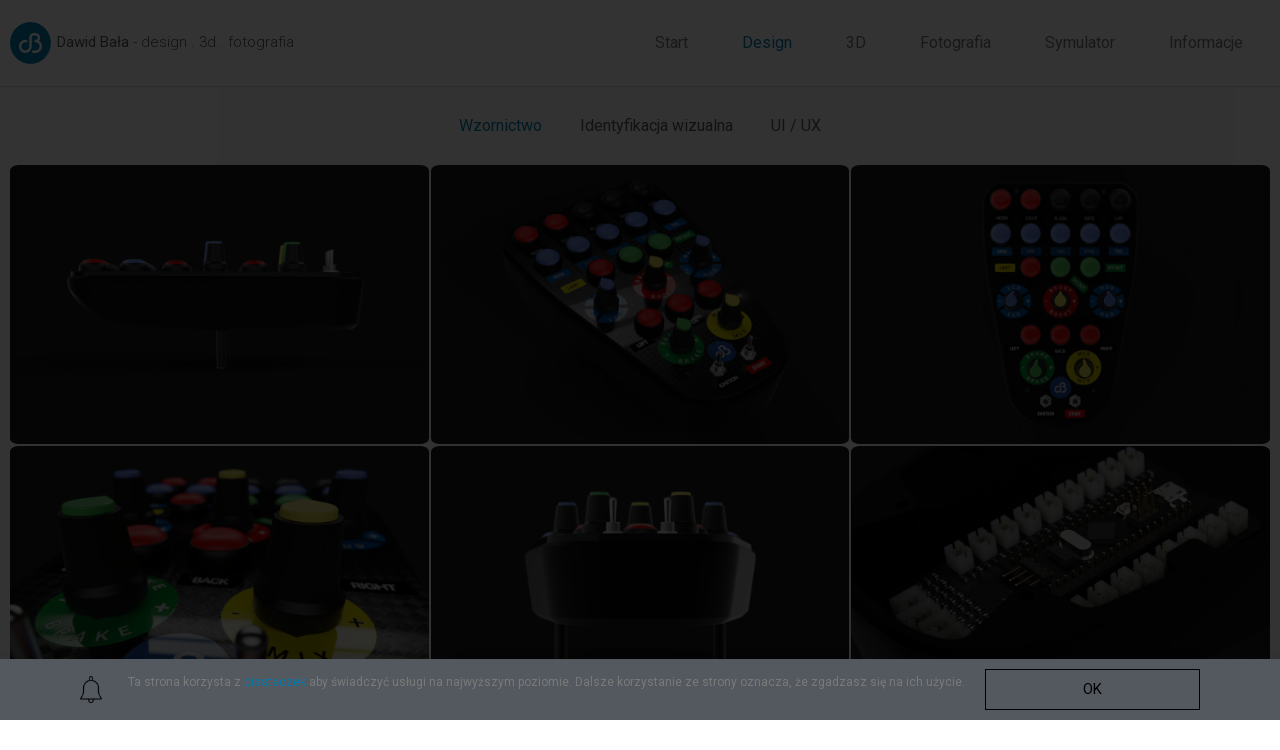

--- FILE ---
content_type: text/html; charset=UTF-8
request_url: https://dawidbala.com/design/
body_size: 13794
content:
<!doctype html>
<html lang="pl-PL">
<head>
	<meta charset="UTF-8">
		<meta name="viewport" content="width=device-width, initial-scale=1">
	<link rel="profile" href="http://gmpg.org/xfn/11">
	<meta name='robots' content='index, follow, max-image-preview:large, max-snippet:-1, max-video-preview:-1' />

	<!-- This site is optimized with the Yoast SEO plugin v16.6.1 - https://yoast.com/wordpress/plugins/seo/ -->
	<title>Design - Dawid Bała</title>
	<meta name="description" content="design . 3d . fotografia" />
	<link rel="canonical" href="https://dawidbala.com/design/" />
	<meta property="og:locale" content="pl_PL" />
	<meta property="og:type" content="article" />
	<meta property="og:title" content="Design - Dawid Bała" />
	<meta property="og:description" content="design . 3d . fotografia" />
	<meta property="og:url" content="https://dawidbala.com/design/" />
	<meta property="og:site_name" content="Dawid Bała" />
	<meta property="article:modified_time" content="2021-07-11T15:48:55+00:00" />
	<meta property="og:image" content="https://dawidbala.com/wp-content/uploads/2021/05/Iteracje-10.jpg" />
	<meta property="og:image:width" content="2048" />
	<meta property="og:image:height" content="1536" />
	<meta name="twitter:card" content="summary_large_image" />
	<script type="application/ld+json" class="yoast-schema-graph">{"@context":"https://schema.org","@graph":[{"@type":["Person","Organization"],"@id":"https://dawidbala.com/#/schema/person/70afc3f8cc5b2190c4780564bc42de8f","name":"dawidbala","image":{"@type":"ImageObject","@id":"https://dawidbala.com/#personlogo","inLanguage":"pl-PL","url":"https://dawidbala.com/wp-content/uploads/2021/05/db_09_2019.jpg","contentUrl":"https://dawidbala.com/wp-content/uploads/2021/05/db_09_2019.jpg","width":2046,"height":2048,"caption":"dawidbala"},"logo":{"@id":"https://dawidbala.com/#personlogo"},"sameAs":["https://dawidbala.com"]},{"@type":"WebSite","@id":"https://dawidbala.com/#website","url":"https://dawidbala.com/","name":"Dawid Ba\u0142a","description":"design . 3d . photography","publisher":{"@id":"https://dawidbala.com/#/schema/person/70afc3f8cc5b2190c4780564bc42de8f"},"potentialAction":[{"@type":"SearchAction","target":{"@type":"EntryPoint","urlTemplate":"https://dawidbala.com/?s={search_term_string}"},"query-input":"required name=search_term_string"}],"inLanguage":"pl-PL"},{"@type":"WebPage","@id":"https://dawidbala.com/design/#webpage","url":"https://dawidbala.com/design/","name":"Design - Dawid Ba\u0142a","isPartOf":{"@id":"https://dawidbala.com/#website"},"datePublished":"2021-05-06T21:36:21+00:00","dateModified":"2021-07-11T15:48:55+00:00","description":"design . 3d . fotografia","breadcrumb":{"@id":"https://dawidbala.com/design/#breadcrumb"},"inLanguage":"pl-PL","potentialAction":[{"@type":"ReadAction","target":["https://dawidbala.com/design/"]}]},{"@type":"BreadcrumbList","@id":"https://dawidbala.com/design/#breadcrumb","itemListElement":[{"@type":"ListItem","position":1,"name":"Home","item":"https://dawidbala.com/"},{"@type":"ListItem","position":2,"name":"Design"}]}]}</script>
	<!-- / Yoast SEO plugin. -->


<link rel='dns-prefetch' href='//www.googletagmanager.com' />
<link rel="alternate" type="application/rss+xml" title="Dawid Bała &raquo; Kanał z wpisami" href="https://dawidbala.com/feed/" />
<link rel="alternate" type="application/rss+xml" title="Dawid Bała &raquo; Kanał z komentarzami" href="https://dawidbala.com/comments/feed/" />
<script type="text/javascript">
/* <![CDATA[ */
window._wpemojiSettings = {"baseUrl":"https:\/\/s.w.org\/images\/core\/emoji\/15.0.3\/72x72\/","ext":".png","svgUrl":"https:\/\/s.w.org\/images\/core\/emoji\/15.0.3\/svg\/","svgExt":".svg","source":{"concatemoji":"https:\/\/dawidbala.com\/wp-includes\/js\/wp-emoji-release.min.js?ver=6.5.5"}};
/*! This file is auto-generated */
!function(i,n){var o,s,e;function c(e){try{var t={supportTests:e,timestamp:(new Date).valueOf()};sessionStorage.setItem(o,JSON.stringify(t))}catch(e){}}function p(e,t,n){e.clearRect(0,0,e.canvas.width,e.canvas.height),e.fillText(t,0,0);var t=new Uint32Array(e.getImageData(0,0,e.canvas.width,e.canvas.height).data),r=(e.clearRect(0,0,e.canvas.width,e.canvas.height),e.fillText(n,0,0),new Uint32Array(e.getImageData(0,0,e.canvas.width,e.canvas.height).data));return t.every(function(e,t){return e===r[t]})}function u(e,t,n){switch(t){case"flag":return n(e,"\ud83c\udff3\ufe0f\u200d\u26a7\ufe0f","\ud83c\udff3\ufe0f\u200b\u26a7\ufe0f")?!1:!n(e,"\ud83c\uddfa\ud83c\uddf3","\ud83c\uddfa\u200b\ud83c\uddf3")&&!n(e,"\ud83c\udff4\udb40\udc67\udb40\udc62\udb40\udc65\udb40\udc6e\udb40\udc67\udb40\udc7f","\ud83c\udff4\u200b\udb40\udc67\u200b\udb40\udc62\u200b\udb40\udc65\u200b\udb40\udc6e\u200b\udb40\udc67\u200b\udb40\udc7f");case"emoji":return!n(e,"\ud83d\udc26\u200d\u2b1b","\ud83d\udc26\u200b\u2b1b")}return!1}function f(e,t,n){var r="undefined"!=typeof WorkerGlobalScope&&self instanceof WorkerGlobalScope?new OffscreenCanvas(300,150):i.createElement("canvas"),a=r.getContext("2d",{willReadFrequently:!0}),o=(a.textBaseline="top",a.font="600 32px Arial",{});return e.forEach(function(e){o[e]=t(a,e,n)}),o}function t(e){var t=i.createElement("script");t.src=e,t.defer=!0,i.head.appendChild(t)}"undefined"!=typeof Promise&&(o="wpEmojiSettingsSupports",s=["flag","emoji"],n.supports={everything:!0,everythingExceptFlag:!0},e=new Promise(function(e){i.addEventListener("DOMContentLoaded",e,{once:!0})}),new Promise(function(t){var n=function(){try{var e=JSON.parse(sessionStorage.getItem(o));if("object"==typeof e&&"number"==typeof e.timestamp&&(new Date).valueOf()<e.timestamp+604800&&"object"==typeof e.supportTests)return e.supportTests}catch(e){}return null}();if(!n){if("undefined"!=typeof Worker&&"undefined"!=typeof OffscreenCanvas&&"undefined"!=typeof URL&&URL.createObjectURL&&"undefined"!=typeof Blob)try{var e="postMessage("+f.toString()+"("+[JSON.stringify(s),u.toString(),p.toString()].join(",")+"));",r=new Blob([e],{type:"text/javascript"}),a=new Worker(URL.createObjectURL(r),{name:"wpTestEmojiSupports"});return void(a.onmessage=function(e){c(n=e.data),a.terminate(),t(n)})}catch(e){}c(n=f(s,u,p))}t(n)}).then(function(e){for(var t in e)n.supports[t]=e[t],n.supports.everything=n.supports.everything&&n.supports[t],"flag"!==t&&(n.supports.everythingExceptFlag=n.supports.everythingExceptFlag&&n.supports[t]);n.supports.everythingExceptFlag=n.supports.everythingExceptFlag&&!n.supports.flag,n.DOMReady=!1,n.readyCallback=function(){n.DOMReady=!0}}).then(function(){return e}).then(function(){var e;n.supports.everything||(n.readyCallback(),(e=n.source||{}).concatemoji?t(e.concatemoji):e.wpemoji&&e.twemoji&&(t(e.twemoji),t(e.wpemoji)))}))}((window,document),window._wpemojiSettings);
/* ]]> */
</script>
<link rel='stylesheet' id='sbi_styles-css' href='https://dawidbala.com/wp-content/plugins/instagram-feed/css/sbi-styles.min.css?ver=6.1' type='text/css' media='all' />
<style id='wp-emoji-styles-inline-css' type='text/css'>

	img.wp-smiley, img.emoji {
		display: inline !important;
		border: none !important;
		box-shadow: none !important;
		height: 1em !important;
		width: 1em !important;
		margin: 0 0.07em !important;
		vertical-align: -0.1em !important;
		background: none !important;
		padding: 0 !important;
	}
</style>
<link rel='stylesheet' id='wp-block-library-css' href='https://dawidbala.com/wp-includes/css/dist/block-library/style.min.css?ver=6.5.5' type='text/css' media='all' />
<style id='classic-theme-styles-inline-css' type='text/css'>
/*! This file is auto-generated */
.wp-block-button__link{color:#fff;background-color:#32373c;border-radius:9999px;box-shadow:none;text-decoration:none;padding:calc(.667em + 2px) calc(1.333em + 2px);font-size:1.125em}.wp-block-file__button{background:#32373c;color:#fff;text-decoration:none}
</style>
<style id='global-styles-inline-css' type='text/css'>
body{--wp--preset--color--black: #000000;--wp--preset--color--cyan-bluish-gray: #abb8c3;--wp--preset--color--white: #ffffff;--wp--preset--color--pale-pink: #f78da7;--wp--preset--color--vivid-red: #cf2e2e;--wp--preset--color--luminous-vivid-orange: #ff6900;--wp--preset--color--luminous-vivid-amber: #fcb900;--wp--preset--color--light-green-cyan: #7bdcb5;--wp--preset--color--vivid-green-cyan: #00d084;--wp--preset--color--pale-cyan-blue: #8ed1fc;--wp--preset--color--vivid-cyan-blue: #0693e3;--wp--preset--color--vivid-purple: #9b51e0;--wp--preset--gradient--vivid-cyan-blue-to-vivid-purple: linear-gradient(135deg,rgba(6,147,227,1) 0%,rgb(155,81,224) 100%);--wp--preset--gradient--light-green-cyan-to-vivid-green-cyan: linear-gradient(135deg,rgb(122,220,180) 0%,rgb(0,208,130) 100%);--wp--preset--gradient--luminous-vivid-amber-to-luminous-vivid-orange: linear-gradient(135deg,rgba(252,185,0,1) 0%,rgba(255,105,0,1) 100%);--wp--preset--gradient--luminous-vivid-orange-to-vivid-red: linear-gradient(135deg,rgba(255,105,0,1) 0%,rgb(207,46,46) 100%);--wp--preset--gradient--very-light-gray-to-cyan-bluish-gray: linear-gradient(135deg,rgb(238,238,238) 0%,rgb(169,184,195) 100%);--wp--preset--gradient--cool-to-warm-spectrum: linear-gradient(135deg,rgb(74,234,220) 0%,rgb(151,120,209) 20%,rgb(207,42,186) 40%,rgb(238,44,130) 60%,rgb(251,105,98) 80%,rgb(254,248,76) 100%);--wp--preset--gradient--blush-light-purple: linear-gradient(135deg,rgb(255,206,236) 0%,rgb(152,150,240) 100%);--wp--preset--gradient--blush-bordeaux: linear-gradient(135deg,rgb(254,205,165) 0%,rgb(254,45,45) 50%,rgb(107,0,62) 100%);--wp--preset--gradient--luminous-dusk: linear-gradient(135deg,rgb(255,203,112) 0%,rgb(199,81,192) 50%,rgb(65,88,208) 100%);--wp--preset--gradient--pale-ocean: linear-gradient(135deg,rgb(255,245,203) 0%,rgb(182,227,212) 50%,rgb(51,167,181) 100%);--wp--preset--gradient--electric-grass: linear-gradient(135deg,rgb(202,248,128) 0%,rgb(113,206,126) 100%);--wp--preset--gradient--midnight: linear-gradient(135deg,rgb(2,3,129) 0%,rgb(40,116,252) 100%);--wp--preset--font-size--small: 13px;--wp--preset--font-size--medium: 20px;--wp--preset--font-size--large: 36px;--wp--preset--font-size--x-large: 42px;--wp--preset--spacing--20: 0.44rem;--wp--preset--spacing--30: 0.67rem;--wp--preset--spacing--40: 1rem;--wp--preset--spacing--50: 1.5rem;--wp--preset--spacing--60: 2.25rem;--wp--preset--spacing--70: 3.38rem;--wp--preset--spacing--80: 5.06rem;--wp--preset--shadow--natural: 6px 6px 9px rgba(0, 0, 0, 0.2);--wp--preset--shadow--deep: 12px 12px 50px rgba(0, 0, 0, 0.4);--wp--preset--shadow--sharp: 6px 6px 0px rgba(0, 0, 0, 0.2);--wp--preset--shadow--outlined: 6px 6px 0px -3px rgba(255, 255, 255, 1), 6px 6px rgba(0, 0, 0, 1);--wp--preset--shadow--crisp: 6px 6px 0px rgba(0, 0, 0, 1);}:where(.is-layout-flex){gap: 0.5em;}:where(.is-layout-grid){gap: 0.5em;}body .is-layout-flex{display: flex;}body .is-layout-flex{flex-wrap: wrap;align-items: center;}body .is-layout-flex > *{margin: 0;}body .is-layout-grid{display: grid;}body .is-layout-grid > *{margin: 0;}:where(.wp-block-columns.is-layout-flex){gap: 2em;}:where(.wp-block-columns.is-layout-grid){gap: 2em;}:where(.wp-block-post-template.is-layout-flex){gap: 1.25em;}:where(.wp-block-post-template.is-layout-grid){gap: 1.25em;}.has-black-color{color: var(--wp--preset--color--black) !important;}.has-cyan-bluish-gray-color{color: var(--wp--preset--color--cyan-bluish-gray) !important;}.has-white-color{color: var(--wp--preset--color--white) !important;}.has-pale-pink-color{color: var(--wp--preset--color--pale-pink) !important;}.has-vivid-red-color{color: var(--wp--preset--color--vivid-red) !important;}.has-luminous-vivid-orange-color{color: var(--wp--preset--color--luminous-vivid-orange) !important;}.has-luminous-vivid-amber-color{color: var(--wp--preset--color--luminous-vivid-amber) !important;}.has-light-green-cyan-color{color: var(--wp--preset--color--light-green-cyan) !important;}.has-vivid-green-cyan-color{color: var(--wp--preset--color--vivid-green-cyan) !important;}.has-pale-cyan-blue-color{color: var(--wp--preset--color--pale-cyan-blue) !important;}.has-vivid-cyan-blue-color{color: var(--wp--preset--color--vivid-cyan-blue) !important;}.has-vivid-purple-color{color: var(--wp--preset--color--vivid-purple) !important;}.has-black-background-color{background-color: var(--wp--preset--color--black) !important;}.has-cyan-bluish-gray-background-color{background-color: var(--wp--preset--color--cyan-bluish-gray) !important;}.has-white-background-color{background-color: var(--wp--preset--color--white) !important;}.has-pale-pink-background-color{background-color: var(--wp--preset--color--pale-pink) !important;}.has-vivid-red-background-color{background-color: var(--wp--preset--color--vivid-red) !important;}.has-luminous-vivid-orange-background-color{background-color: var(--wp--preset--color--luminous-vivid-orange) !important;}.has-luminous-vivid-amber-background-color{background-color: var(--wp--preset--color--luminous-vivid-amber) !important;}.has-light-green-cyan-background-color{background-color: var(--wp--preset--color--light-green-cyan) !important;}.has-vivid-green-cyan-background-color{background-color: var(--wp--preset--color--vivid-green-cyan) !important;}.has-pale-cyan-blue-background-color{background-color: var(--wp--preset--color--pale-cyan-blue) !important;}.has-vivid-cyan-blue-background-color{background-color: var(--wp--preset--color--vivid-cyan-blue) !important;}.has-vivid-purple-background-color{background-color: var(--wp--preset--color--vivid-purple) !important;}.has-black-border-color{border-color: var(--wp--preset--color--black) !important;}.has-cyan-bluish-gray-border-color{border-color: var(--wp--preset--color--cyan-bluish-gray) !important;}.has-white-border-color{border-color: var(--wp--preset--color--white) !important;}.has-pale-pink-border-color{border-color: var(--wp--preset--color--pale-pink) !important;}.has-vivid-red-border-color{border-color: var(--wp--preset--color--vivid-red) !important;}.has-luminous-vivid-orange-border-color{border-color: var(--wp--preset--color--luminous-vivid-orange) !important;}.has-luminous-vivid-amber-border-color{border-color: var(--wp--preset--color--luminous-vivid-amber) !important;}.has-light-green-cyan-border-color{border-color: var(--wp--preset--color--light-green-cyan) !important;}.has-vivid-green-cyan-border-color{border-color: var(--wp--preset--color--vivid-green-cyan) !important;}.has-pale-cyan-blue-border-color{border-color: var(--wp--preset--color--pale-cyan-blue) !important;}.has-vivid-cyan-blue-border-color{border-color: var(--wp--preset--color--vivid-cyan-blue) !important;}.has-vivid-purple-border-color{border-color: var(--wp--preset--color--vivid-purple) !important;}.has-vivid-cyan-blue-to-vivid-purple-gradient-background{background: var(--wp--preset--gradient--vivid-cyan-blue-to-vivid-purple) !important;}.has-light-green-cyan-to-vivid-green-cyan-gradient-background{background: var(--wp--preset--gradient--light-green-cyan-to-vivid-green-cyan) !important;}.has-luminous-vivid-amber-to-luminous-vivid-orange-gradient-background{background: var(--wp--preset--gradient--luminous-vivid-amber-to-luminous-vivid-orange) !important;}.has-luminous-vivid-orange-to-vivid-red-gradient-background{background: var(--wp--preset--gradient--luminous-vivid-orange-to-vivid-red) !important;}.has-very-light-gray-to-cyan-bluish-gray-gradient-background{background: var(--wp--preset--gradient--very-light-gray-to-cyan-bluish-gray) !important;}.has-cool-to-warm-spectrum-gradient-background{background: var(--wp--preset--gradient--cool-to-warm-spectrum) !important;}.has-blush-light-purple-gradient-background{background: var(--wp--preset--gradient--blush-light-purple) !important;}.has-blush-bordeaux-gradient-background{background: var(--wp--preset--gradient--blush-bordeaux) !important;}.has-luminous-dusk-gradient-background{background: var(--wp--preset--gradient--luminous-dusk) !important;}.has-pale-ocean-gradient-background{background: var(--wp--preset--gradient--pale-ocean) !important;}.has-electric-grass-gradient-background{background: var(--wp--preset--gradient--electric-grass) !important;}.has-midnight-gradient-background{background: var(--wp--preset--gradient--midnight) !important;}.has-small-font-size{font-size: var(--wp--preset--font-size--small) !important;}.has-medium-font-size{font-size: var(--wp--preset--font-size--medium) !important;}.has-large-font-size{font-size: var(--wp--preset--font-size--large) !important;}.has-x-large-font-size{font-size: var(--wp--preset--font-size--x-large) !important;}
.wp-block-navigation a:where(:not(.wp-element-button)){color: inherit;}
:where(.wp-block-post-template.is-layout-flex){gap: 1.25em;}:where(.wp-block-post-template.is-layout-grid){gap: 1.25em;}
:where(.wp-block-columns.is-layout-flex){gap: 2em;}:where(.wp-block-columns.is-layout-grid){gap: 2em;}
.wp-block-pullquote{font-size: 1.5em;line-height: 1.6;}
</style>
<link rel='stylesheet' id='hello-elementor-css' href='https://dawidbala.com/wp-content/themes/hello-elementor/style.min.css?ver=2.3.1' type='text/css' media='all' />
<link rel='stylesheet' id='hello-elementor-theme-style-css' href='https://dawidbala.com/wp-content/themes/hello-elementor/theme.min.css?ver=2.3.1' type='text/css' media='all' />
<link rel='stylesheet' id='elementor-icons-css' href='https://dawidbala.com/wp-content/plugins/elementor/assets/lib/eicons/css/elementor-icons.min.css?ver=5.11.0' type='text/css' media='all' />
<link rel='stylesheet' id='elementor-animations-css' href='https://dawidbala.com/wp-content/plugins/elementor/assets/lib/animations/animations.min.css?ver=3.2.5' type='text/css' media='all' />
<link rel='stylesheet' id='elementor-frontend-css' href='https://dawidbala.com/wp-content/plugins/elementor/assets/css/frontend.min.css?ver=3.2.5' type='text/css' media='all' />
<style id='elementor-frontend-inline-css' type='text/css'>
@font-face{font-family:eicons;src:url(https://dawidbala.com/wp-content/plugins/elementor/assets/lib/eicons/fonts/eicons.eot?5.10.0);src:url(https://dawidbala.com/wp-content/plugins/elementor/assets/lib/eicons/fonts/eicons.eot?5.10.0#iefix) format("embedded-opentype"),url(https://dawidbala.com/wp-content/plugins/elementor/assets/lib/eicons/fonts/eicons.woff2?5.10.0) format("woff2"),url(https://dawidbala.com/wp-content/plugins/elementor/assets/lib/eicons/fonts/eicons.woff?5.10.0) format("woff"),url(https://dawidbala.com/wp-content/plugins/elementor/assets/lib/eicons/fonts/eicons.ttf?5.10.0) format("truetype"),url(https://dawidbala.com/wp-content/plugins/elementor/assets/lib/eicons/fonts/eicons.svg?5.10.0#eicon) format("svg");font-weight:400;font-style:normal}
</style>
<link rel='stylesheet' id='elementor-post-5-css' href='https://dawidbala.com/wp-content/uploads/elementor/css/post-5.css?ver=1626016279' type='text/css' media='all' />
<link rel='stylesheet' id='elementor-pro-css' href='https://dawidbala.com/wp-content/plugins/elementor-pro/assets/css/frontend.min.css?ver=3.2.2' type='text/css' media='all' />
<link rel='stylesheet' id='font-awesome-5-all-css' href='https://dawidbala.com/wp-content/plugins/elementor/assets/lib/font-awesome/css/all.min.css?ver=3.2.5' type='text/css' media='all' />
<link rel='stylesheet' id='font-awesome-4-shim-css' href='https://dawidbala.com/wp-content/plugins/elementor/assets/lib/font-awesome/css/v4-shims.min.css?ver=3.2.5' type='text/css' media='all' />
<link rel='stylesheet' id='elementor-global-css' href='https://dawidbala.com/wp-content/uploads/elementor/css/global.css?ver=1626016279' type='text/css' media='all' />
<link rel='stylesheet' id='elementor-post-34-css' href='https://dawidbala.com/wp-content/uploads/elementor/css/post-34.css?ver=1626016649' type='text/css' media='all' />
<link rel='stylesheet' id='elementor-post-147-css' href='https://dawidbala.com/wp-content/uploads/elementor/css/post-147.css?ver=1626210053' type='text/css' media='all' />
<link rel='stylesheet' id='elementor-post-163-css' href='https://dawidbala.com/wp-content/uploads/elementor/css/post-163.css?ver=1626210053' type='text/css' media='all' />
<link rel='stylesheet' id='elementor-post-261-css' href='https://dawidbala.com/wp-content/uploads/elementor/css/post-261.css?ver=1626016294' type='text/css' media='all' />
<link rel='stylesheet' id='elementor-post-1957-css' href='https://dawidbala.com/wp-content/uploads/elementor/css/post-1957.css?ver=1626016279' type='text/css' media='all' />
<link rel='stylesheet' id='google-fonts-1-css' href='https://fonts.googleapis.com/css?family=Roboto%3A100%2C100italic%2C200%2C200italic%2C300%2C300italic%2C400%2C400italic%2C500%2C500italic%2C600%2C600italic%2C700%2C700italic%2C800%2C800italic%2C900%2C900italic&#038;display=auto&#038;subset=latin-ext&#038;ver=6.5.5' type='text/css' media='all' />
<link rel='stylesheet' id='elementor-icons-shared-0-css' href='https://dawidbala.com/wp-content/plugins/elementor/assets/lib/font-awesome/css/fontawesome.min.css?ver=5.15.1' type='text/css' media='all' />
<link rel='stylesheet' id='elementor-icons-fa-brands-css' href='https://dawidbala.com/wp-content/plugins/elementor/assets/lib/font-awesome/css/brands.min.css?ver=5.15.1' type='text/css' media='all' />
<script type="text/javascript" src="https://dawidbala.com/wp-content/plugins/elementor/assets/lib/font-awesome/js/v4-shims.min.js?ver=3.2.5" id="font-awesome-4-shim-js"></script>
<script type="text/javascript" src="https://www.googletagmanager.com/gtag/js?id=UA-23624857-1" id="google_gtagjs-js" async></script>
<script type="text/javascript" id="google_gtagjs-js-after">
/* <![CDATA[ */
window.dataLayer = window.dataLayer || [];function gtag(){dataLayer.push(arguments);}
gtag('set', 'linker', {"domains":["dawidbala.com"]} );
gtag("js", new Date());
gtag("set", "developer_id.dZTNiMT", true);
gtag("config", "UA-23624857-1", {"anonymize_ip":true});
/* ]]> */
</script>
<link rel="https://api.w.org/" href="https://dawidbala.com/wp-json/" /><link rel="alternate" type="application/json" href="https://dawidbala.com/wp-json/wp/v2/pages/34" /><link rel="EditURI" type="application/rsd+xml" title="RSD" href="https://dawidbala.com/xmlrpc.php?rsd" />
<meta name="generator" content="WordPress 6.5.5" />
<link rel='shortlink' href='https://dawidbala.com/?p=34' />
<link rel="alternate" type="application/json+oembed" href="https://dawidbala.com/wp-json/oembed/1.0/embed?url=https%3A%2F%2Fdawidbala.com%2Fdesign%2F" />
<meta name="generator" content="Site Kit by Google 1.36.0" /><link rel="icon" href="https://dawidbala.com/wp-content/uploads/2021/05/DB_round_blue.svg" sizes="32x32" />
<link rel="icon" href="https://dawidbala.com/wp-content/uploads/2021/05/DB_round_blue.svg" sizes="192x192" />
<link rel="apple-touch-icon" href="https://dawidbala.com/wp-content/uploads/2021/05/DB_round_blue.svg" />
<meta name="msapplication-TileImage" content="https://dawidbala.com/wp-content/uploads/2021/05/DB_round_blue.svg" />
</head>
<body class="page-template page-template-elementor_theme page page-id-34 wp-custom-logo elementor-default elementor-kit-5 elementor-page elementor-page-34 elementor-page-261">

		<div data-elementor-type="header" data-elementor-id="147" class="elementor elementor-147 elementor-location-header" data-elementor-settings="[]">
		<div class="elementor-section-wrap">
					<header class="elementor-section elementor-top-section elementor-element elementor-element-45e953e0 elementor-section-full_width elementor-section-content-middle elementor-section-height-default elementor-section-height-default" data-id="45e953e0" data-element_type="section" data-settings="{&quot;background_background&quot;:&quot;classic&quot;,&quot;sticky&quot;:&quot;top&quot;,&quot;sticky_on&quot;:[&quot;desktop&quot;,&quot;tablet&quot;,&quot;mobile&quot;],&quot;sticky_offset&quot;:0,&quot;sticky_effects_offset&quot;:0}">
						<div class="elementor-container elementor-column-gap-default">
					<div class="elementor-column elementor-col-50 elementor-top-column elementor-element elementor-element-e1f6357" data-id="e1f6357" data-element_type="column">
			<div class="elementor-widget-wrap elementor-element-populated">
								<section class="elementor-section elementor-inner-section elementor-element elementor-element-630e6894 elementor-section-content-middle elementor-section-full_width elementor-section-height-default elementor-section-height-default" data-id="630e6894" data-element_type="section">
						<div class="elementor-container elementor-column-gap-no">
					<div class="elementor-column elementor-col-50 elementor-inner-column elementor-element elementor-element-2eec947f" data-id="2eec947f" data-element_type="column">
			<div class="elementor-widget-wrap elementor-element-populated">
								<div class="elementor-element elementor-element-4d8b60fe elementor-widget elementor-widget-theme-site-logo elementor-widget-image" data-id="4d8b60fe" data-element_type="widget" data-widget_type="theme-site-logo.default">
				<div class="elementor-widget-container">
																<a href="https://dawidbala.com">
							<img src="https://dawidbala.com/wp-content/uploads/2021/05/DB_round_blue.svg" class="attachment-full size-full" alt="" decoding="async" />								</a>
															</div>
				</div>
					</div>
		</div>
				<div class="elementor-column elementor-col-50 elementor-inner-column elementor-element elementor-element-55ad1159" data-id="55ad1159" data-element_type="column">
			<div class="elementor-widget-wrap elementor-element-populated">
								<div class="elementor-element elementor-element-f2fe40c elementor-widget elementor-widget-heading" data-id="f2fe40c" data-element_type="widget" data-widget_type="heading.default">
				<div class="elementor-widget-container">
			<h1 class="elementor-heading-title elementor-size-small"><a href="https://dawidbala.com"><b>Dawid Bała</b> - design . 3d . fotografia</a></h1>		</div>
				</div>
					</div>
		</div>
							</div>
		</section>
					</div>
		</div>
				<div class="elementor-column elementor-col-50 elementor-top-column elementor-element elementor-element-db4ba14" data-id="db4ba14" data-element_type="column">
			<div class="elementor-widget-wrap elementor-element-populated">
								<div class="elementor-element elementor-element-546ab35f elementor-nav-menu__align-right elementor-nav-menu--indicator-chevron elementor-nav-menu--stretch elementor-nav-menu--dropdown-tablet elementor-nav-menu__text-align-aside elementor-nav-menu--toggle elementor-nav-menu--burger elementor-widget elementor-widget-nav-menu" data-id="546ab35f" data-element_type="widget" data-settings="{&quot;full_width&quot;:&quot;stretch&quot;,&quot;layout&quot;:&quot;horizontal&quot;,&quot;toggle&quot;:&quot;burger&quot;}" data-widget_type="nav-menu.default">
				<div class="elementor-widget-container">
						<nav role="navigation" class="elementor-nav-menu--main elementor-nav-menu__container elementor-nav-menu--layout-horizontal e--pointer-text e--animation-none"><ul id="menu-1-546ab35f" class="elementor-nav-menu"><li class="menu-item menu-item-type-post_type menu-item-object-page menu-item-home menu-item-27"><a href="https://dawidbala.com/" class="elementor-item">Start</a></li>
<li class="menu-item menu-item-type-post_type menu-item-object-page current-menu-item page_item page-item-34 current_page_item menu-item-48"><a href="https://dawidbala.com/design/" aria-current="page" class="elementor-item elementor-item-active">Design</a></li>
<li class="menu-item menu-item-type-post_type menu-item-object-page menu-item-47"><a href="https://dawidbala.com/3d/" class="elementor-item">3D</a></li>
<li class="menu-item menu-item-type-post_type menu-item-object-page menu-item-46"><a href="https://dawidbala.com/fotografia/" class="elementor-item">Fotografia</a></li>
<li class="menu-item menu-item-type-post_type menu-item-object-page menu-item-49"><a href="https://dawidbala.com/symulator/" class="elementor-item">Symulator</a></li>
<li class="menu-item menu-item-type-post_type menu-item-object-page menu-item-45"><a href="https://dawidbala.com/informacje/" class="elementor-item">Informacje</a></li>
</ul></nav>
					<div class="elementor-menu-toggle" role="button" tabindex="0" aria-label="Menu Toggle" aria-expanded="false">
			<i class="eicon-menu-bar" aria-hidden="true"></i>
			<span class="elementor-screen-only">Menu</span>
		</div>
			<nav class="elementor-nav-menu--dropdown elementor-nav-menu__container" role="navigation" aria-hidden="true"><ul id="menu-2-546ab35f" class="elementor-nav-menu"><li class="menu-item menu-item-type-post_type menu-item-object-page menu-item-home menu-item-27"><a href="https://dawidbala.com/" class="elementor-item">Start</a></li>
<li class="menu-item menu-item-type-post_type menu-item-object-page current-menu-item page_item page-item-34 current_page_item menu-item-48"><a href="https://dawidbala.com/design/" aria-current="page" class="elementor-item elementor-item-active">Design</a></li>
<li class="menu-item menu-item-type-post_type menu-item-object-page menu-item-47"><a href="https://dawidbala.com/3d/" class="elementor-item">3D</a></li>
<li class="menu-item menu-item-type-post_type menu-item-object-page menu-item-46"><a href="https://dawidbala.com/fotografia/" class="elementor-item">Fotografia</a></li>
<li class="menu-item menu-item-type-post_type menu-item-object-page menu-item-49"><a href="https://dawidbala.com/symulator/" class="elementor-item">Symulator</a></li>
<li class="menu-item menu-item-type-post_type menu-item-object-page menu-item-45"><a href="https://dawidbala.com/informacje/" class="elementor-item">Informacje</a></li>
</ul></nav>
				</div>
				</div>
					</div>
		</div>
							</div>
		</header>
				</div>
		</div>
				<div data-elementor-type="single-page" data-elementor-id="261" class="elementor elementor-261 elementor-location-single post-34 page type-page status-publish hentry" data-elementor-settings="[]">
		<div class="elementor-section-wrap">
					<section class="elementor-section elementor-top-section elementor-element elementor-element-816aa32 elementor-section-full_width elementor-section-stretched elementor-section-content-top elementor-section-height-default elementor-section-height-default" data-id="816aa32" data-element_type="section" data-settings="{&quot;stretch_section&quot;:&quot;section-stretched&quot;,&quot;background_background&quot;:&quot;classic&quot;}">
						<div class="elementor-container elementor-column-gap-default">
					<div class="elementor-column elementor-col-100 elementor-top-column elementor-element elementor-element-a130ae2" data-id="a130ae2" data-element_type="column">
			<div class="elementor-widget-wrap elementor-element-populated">
								<div class="elementor-element elementor-element-476cdd2 elementor-widget elementor-widget-theme-post-content" data-id="476cdd2" data-element_type="widget" data-widget_type="theme-post-content.default">
				<div class="elementor-widget-container">
					<div data-elementor-type="wp-page" data-elementor-id="34" class="elementor elementor-34" data-elementor-settings="[]">
							<div class="elementor-section-wrap">
							<section class="elementor-section elementor-top-section elementor-element elementor-element-b153671 elementor-section-full_width elementor-section-stretched elementor-section-height-default elementor-section-height-default" data-id="b153671" data-element_type="section" data-settings="{&quot;stretch_section&quot;:&quot;section-stretched&quot;}">
						<div class="elementor-container elementor-column-gap-default">
					<div class="elementor-column elementor-col-100 elementor-top-column elementor-element elementor-element-8fff763" data-id="8fff763" data-element_type="column">
			<div class="elementor-widget-wrap elementor-element-populated">
								<div class="elementor-element elementor-element-009dd40 elementor-widget elementor-widget-gallery" data-id="009dd40" data-element_type="widget" data-settings="{&quot;gallery_layout&quot;:&quot;justified&quot;,&quot;ideal_row_height&quot;:{&quot;unit&quot;:&quot;px&quot;,&quot;size&quot;:295,&quot;sizes&quot;:[]},&quot;gap&quot;:{&quot;unit&quot;:&quot;px&quot;,&quot;size&quot;:2,&quot;sizes&quot;:[]},&quot;overlay_description&quot;:&quot;caption&quot;,&quot;lazyload&quot;:&quot;yes&quot;,&quot;ideal_row_height_tablet&quot;:{&quot;unit&quot;:&quot;px&quot;,&quot;size&quot;:150,&quot;sizes&quot;:[]},&quot;ideal_row_height_mobile&quot;:{&quot;unit&quot;:&quot;px&quot;,&quot;size&quot;:150,&quot;sizes&quot;:[]},&quot;gap_tablet&quot;:{&quot;unit&quot;:&quot;px&quot;,&quot;size&quot;:10,&quot;sizes&quot;:[]},&quot;gap_mobile&quot;:{&quot;unit&quot;:&quot;px&quot;,&quot;size&quot;:10,&quot;sizes&quot;:[]},&quot;link_to&quot;:&quot;file&quot;,&quot;overlay_background&quot;:&quot;yes&quot;,&quot;content_hover_animation&quot;:&quot;fade-in&quot;}" data-widget_type="gallery.default">
				<div class="elementor-widget-container">
						<div class="elementor-gallery__titles-container e--pointer-text e--animation-grow">
				
									<a data-gallery-index="0" class="elementor-item elementor-gallery-title">Wzornictwo</a>
										<a data-gallery-index="1" class="elementor-item elementor-gallery-title">Identyfikacja wizualna</a>
										<a data-gallery-index="2" class="elementor-item elementor-gallery-title">UI / UX</a>
								</div>
					<div class="elementor-gallery__container">
							<a class="e-gallery-item elementor-gallery-item elementor-animated-content" data-e-gallery-tags="0" href="https://dawidbala.com/wp-content/uploads/2021/05/Button_Box_v2_R_4.jpg" data-elementor-open-lightbox="yes" data-elementor-lightbox-slideshow="all-009dd40" data-elementor-lightbox-title="Przy projekcie tego elementu próbowałem znaleźć najlepszy sposób na unifikacje montażu button boxów ponieważ finalnie w symulatorze znajdzie się ich kilka.">
					<div class="e-gallery-image elementor-gallery-item__image" data-thumbnail="https://dawidbala.com/wp-content/uploads/2021/05/Button_Box_v2_R_4.jpg" data-width="2048" data-height="1365" alt="" ></div>
										<div class="elementor-gallery-item__overlay"></div>
															<div class="elementor-gallery-item__content">
													<div class="elementor-gallery-item__description">Przy projekcie tego elementu próbowałem znaleźć najlepszy sposób na unifikacje montażu button boxów ponieważ finalnie w symulatorze znajdzie się ich kilka.</div>
												</div>
									</a>
							<a class="e-gallery-item elementor-gallery-item elementor-animated-content" data-e-gallery-tags="0" href="https://dawidbala.com/wp-content/uploads/2021/05/Button_Box_v2_R_6.jpg" data-elementor-open-lightbox="yes" data-elementor-lightbox-slideshow="all-009dd40" data-elementor-lightbox-title="Button box wyposażony jest w pojedyncze przyciski, a także enkodery z przyciskami dzięki którym można w locie szybko zmienić ustawienia samochodu.">
					<div class="e-gallery-image elementor-gallery-item__image" data-thumbnail="https://dawidbala.com/wp-content/uploads/2021/05/Button_Box_v2_R_6.jpg" data-width="2048" data-height="1365" alt="" ></div>
										<div class="elementor-gallery-item__overlay"></div>
															<div class="elementor-gallery-item__content">
													<div class="elementor-gallery-item__description">Button box wyposażony jest w pojedyncze przyciski, a także enkodery z przyciskami dzięki którym można w locie szybko zmienić ustawienia samochodu.</div>
												</div>
									</a>
							<a class="e-gallery-item elementor-gallery-item elementor-animated-content" data-e-gallery-tags="0" href="https://dawidbala.com/wp-content/uploads/2021/05/Button_Box_v2_R_2.jpg" data-elementor-open-lightbox="yes" data-elementor-lightbox-slideshow="all-009dd40" data-elementor-lightbox-title="Wirtualne prototypowanie i testowanie pozwala zaoszczędzić sporo materiału, czasu i pieniędzy.">
					<div class="e-gallery-image elementor-gallery-item__image" data-thumbnail="https://dawidbala.com/wp-content/uploads/2021/05/Button_Box_v2_R_2.jpg" data-width="2048" data-height="1365" alt="" ></div>
										<div class="elementor-gallery-item__overlay"></div>
															<div class="elementor-gallery-item__content">
													<div class="elementor-gallery-item__description">Wirtualne prototypowanie i testowanie pozwala zaoszczędzić sporo materiału, czasu i pieniędzy.</div>
												</div>
									</a>
							<a class="e-gallery-item elementor-gallery-item elementor-animated-content" data-e-gallery-tags="0" href="https://dawidbala.com/wp-content/uploads/2021/05/Button_Box_v2_R_5.jpg" data-elementor-open-lightbox="yes" data-elementor-lightbox-slideshow="all-009dd40">
					<div class="e-gallery-image elementor-gallery-item__image" data-thumbnail="https://dawidbala.com/wp-content/uploads/2021/05/Button_Box_v2_R_5.jpg" data-width="2048" data-height="1365" alt="" ></div>
										<div class="elementor-gallery-item__overlay"></div>
															<div class="elementor-gallery-item__content">
											</div>
									</a>
							<a class="e-gallery-item elementor-gallery-item elementor-animated-content" data-e-gallery-tags="0" href="https://dawidbala.com/wp-content/uploads/2021/05/Button_Box_v2_R_3.jpg" data-elementor-open-lightbox="yes" data-elementor-lightbox-slideshow="all-009dd40">
					<div class="e-gallery-image elementor-gallery-item__image" data-thumbnail="https://dawidbala.com/wp-content/uploads/2021/05/Button_Box_v2_R_3.jpg" data-width="2048" data-height="1365" alt="" ></div>
										<div class="elementor-gallery-item__overlay"></div>
															<div class="elementor-gallery-item__content">
											</div>
									</a>
							<a class="e-gallery-item elementor-gallery-item elementor-animated-content" data-e-gallery-tags="0" href="https://dawidbala.com/wp-content/uploads/2021/05/Button_Box_v2_R_8.jpg" data-elementor-open-lightbox="yes" data-elementor-lightbox-slideshow="all-009dd40" data-elementor-lightbox-title="PCB posiada złącza pozwalające łatwo podłączyć różnego rodzaju przełączniki i enkodery, a także filtry niwelujące zakłócenia. ">
					<div class="e-gallery-image elementor-gallery-item__image" data-thumbnail="https://dawidbala.com/wp-content/uploads/2021/05/Button_Box_v2_R_8.jpg" data-width="2048" data-height="1365" alt="" ></div>
										<div class="elementor-gallery-item__overlay"></div>
															<div class="elementor-gallery-item__content">
													<div class="elementor-gallery-item__description">PCB posiada złącza pozwalające łatwo podłączyć różnego rodzaju przełączniki i enkodery, a także filtry niwelujące zakłócenia. </div>
												</div>
									</a>
							<a class="e-gallery-item elementor-gallery-item elementor-animated-content" data-e-gallery-tags="0" href="https://dawidbala.com/wp-content/uploads/2021/05/Button_Box_v2_R_7.jpg" data-elementor-open-lightbox="yes" data-elementor-lightbox-slideshow="all-009dd40" data-elementor-lightbox-title="Autorskie PCB wykorzystujące płytkę z STM32 umożliwiającą szybszą implementacje w różnych kontrolerach.">
					<div class="e-gallery-image elementor-gallery-item__image" data-thumbnail="https://dawidbala.com/wp-content/uploads/2021/05/Button_Box_v2_R_7.jpg" data-width="2048" data-height="1365" alt="" ></div>
										<div class="elementor-gallery-item__overlay"></div>
															<div class="elementor-gallery-item__content">
													<div class="elementor-gallery-item__description">Autorskie PCB wykorzystujące płytkę z STM32 umożliwiającą szybszą implementacje w różnych kontrolerach.</div>
												</div>
									</a>
							<a class="e-gallery-item elementor-gallery-item elementor-animated-content" data-e-gallery-tags="0" href="https://dawidbala.com/wp-content/uploads/2021/05/Button_Box_v2_1.jpg" data-elementor-open-lightbox="yes" data-elementor-lightbox-slideshow="all-009dd40" data-elementor-lightbox-title="Poprawa ergonomii poprzez zastosowanie oznaczeń pisanych i kolorystycznych.">
					<div class="e-gallery-image elementor-gallery-item__image" data-thumbnail="https://dawidbala.com/wp-content/uploads/2021/05/Button_Box_v2_1.jpg" data-width="2048" data-height="1365" alt="" ></div>
										<div class="elementor-gallery-item__overlay"></div>
															<div class="elementor-gallery-item__content">
													<div class="elementor-gallery-item__description">Poprawa ergonomii poprzez zastosowanie oznaczeń pisanych i kolorystycznych.</div>
												</div>
									</a>
							<a class="e-gallery-item elementor-gallery-item elementor-animated-content" data-e-gallery-tags="0" href="https://dawidbala.com/wp-content/uploads/2021/05/Button_Box_v2_3.jpg" data-elementor-open-lightbox="yes" data-elementor-lightbox-slideshow="all-009dd40">
					<div class="e-gallery-image elementor-gallery-item__image" data-thumbnail="https://dawidbala.com/wp-content/uploads/2021/05/Button_Box_v2_3.jpg" data-width="2048" data-height="1365" alt="" ></div>
										<div class="elementor-gallery-item__overlay"></div>
															<div class="elementor-gallery-item__content">
											</div>
									</a>
							<a class="e-gallery-item elementor-gallery-item elementor-animated-content" data-e-gallery-tags="0" href="https://dawidbala.com/wp-content/uploads/2021/05/Button_Box_v2_8.jpg" data-elementor-open-lightbox="yes" data-elementor-lightbox-slideshow="all-009dd40" data-elementor-lightbox-title="Koszulki termokurczliwe świetnie nadają się do oznaczania przełączników dźwigniowych. ">
					<div class="e-gallery-image elementor-gallery-item__image" data-thumbnail="https://dawidbala.com/wp-content/uploads/2021/05/Button_Box_v2_8.jpg" data-width="2048" data-height="1365" alt="" ></div>
										<div class="elementor-gallery-item__overlay"></div>
															<div class="elementor-gallery-item__content">
													<div class="elementor-gallery-item__description">Koszulki termokurczliwe świetnie nadają się do oznaczania przełączników dźwigniowych. </div>
												</div>
									</a>
							<a class="e-gallery-item elementor-gallery-item elementor-animated-content" data-e-gallery-tags="0" href="https://dawidbala.com/wp-content/uploads/2021/05/Kierownica_GT_Classic_v2_R_7.jpg" data-elementor-open-lightbox="yes" data-elementor-lightbox-slideshow="all-009dd40" data-elementor-lightbox-title="Wizualizacja wersji z włókna węglowego.">
					<div class="e-gallery-image elementor-gallery-item__image" data-thumbnail="https://dawidbala.com/wp-content/uploads/2021/05/Kierownica_GT_Classic_v2_R_7.jpg" data-width="2048" data-height="1593" alt="" ></div>
										<div class="elementor-gallery-item__overlay"></div>
															<div class="elementor-gallery-item__content">
													<div class="elementor-gallery-item__description">Wizualizacja wersji z włókna węglowego.</div>
												</div>
									</a>
							<a class="e-gallery-item elementor-gallery-item elementor-animated-content" data-e-gallery-tags="0" href="https://dawidbala.com/wp-content/uploads/2021/05/Kierownica_GT_Classic_v2_R_4.jpg" data-elementor-open-lightbox="yes" data-elementor-lightbox-slideshow="all-009dd40" data-elementor-lightbox-title="System Quick Release pozwala na szybkie zdejmowanie kierownicy, a także dodaje sportowego charakteru.">
					<div class="e-gallery-image elementor-gallery-item__image" data-thumbnail="https://dawidbala.com/wp-content/uploads/2021/05/Kierownica_GT_Classic_v2_R_4.jpg" data-width="2048" data-height="1152" alt="" ></div>
										<div class="elementor-gallery-item__overlay"></div>
															<div class="elementor-gallery-item__content">
													<div class="elementor-gallery-item__description">System Quick Release pozwala na szybkie zdejmowanie kierownicy, a także dodaje sportowego charakteru.</div>
												</div>
									</a>
							<a class="e-gallery-item elementor-gallery-item elementor-animated-content" data-e-gallery-tags="0" href="https://dawidbala.com/wp-content/uploads/2021/05/Kierownica_GT_Classic_v2_R_3.jpg" data-elementor-open-lightbox="yes" data-elementor-lightbox-slideshow="all-009dd40" data-elementor-lightbox-title="Wirtualne testy różnych wykończeń i materiałów.">
					<div class="e-gallery-image elementor-gallery-item__image" data-thumbnail="https://dawidbala.com/wp-content/uploads/2021/05/Kierownica_GT_Classic_v2_R_3.jpg" data-width="2048" data-height="1152" alt="" ></div>
										<div class="elementor-gallery-item__overlay"></div>
															<div class="elementor-gallery-item__content">
													<div class="elementor-gallery-item__description">Wirtualne testy różnych wykończeń i materiałów.</div>
												</div>
									</a>
							<a class="e-gallery-item elementor-gallery-item elementor-animated-content" data-e-gallery-tags="0" href="https://dawidbala.com/wp-content/uploads/2021/05/Kierownica_GT_Classic_v2_R_2.jpg" data-elementor-open-lightbox="yes" data-elementor-lightbox-slideshow="all-009dd40" data-elementor-lightbox-title="Wewnętrzna konstrukcja kierownicy. W tej wersji wykorzystałem PCB z Logitecha G27.">
					<div class="e-gallery-image elementor-gallery-item__image" data-thumbnail="https://dawidbala.com/wp-content/uploads/2021/05/Kierownica_GT_Classic_v2_R_2.jpg" data-width="2048" data-height="1152" alt="" ></div>
										<div class="elementor-gallery-item__overlay"></div>
															<div class="elementor-gallery-item__content">
													<div class="elementor-gallery-item__description">Wewnętrzna konstrukcja kierownicy. W tej wersji wykorzystałem PCB z Logitecha G27.</div>
												</div>
									</a>
							<a class="e-gallery-item elementor-gallery-item elementor-animated-content" data-e-gallery-tags="0" href="https://dawidbala.com/wp-content/uploads/2021/05/Rama_v2_R_3.jpg" data-elementor-open-lightbox="yes" data-elementor-lightbox-slideshow="all-009dd40" data-elementor-lightbox-title="Jednym z założeń przy projektowaniu stelaża było zamknięcie wszystkie części wraz z komputerem tak aby poza wychodził tylko kabel zasilający.">
					<div class="e-gallery-image elementor-gallery-item__image" data-thumbnail="https://dawidbala.com/wp-content/uploads/2021/05/Rama_v2_R_3.jpg" data-width="2048" data-height="2048" alt="" ></div>
										<div class="elementor-gallery-item__overlay"></div>
															<div class="elementor-gallery-item__content">
													<div class="elementor-gallery-item__description">Jednym z założeń przy projektowaniu stelaża było zamknięcie wszystkie części wraz z komputerem tak aby poza wychodził tylko kabel zasilający.</div>
												</div>
									</a>
							<a class="e-gallery-item elementor-gallery-item elementor-animated-content" data-e-gallery-tags="0" href="https://dawidbala.com/wp-content/uploads/2021/05/Rama_v2_R_4.jpg" data-elementor-open-lightbox="yes" data-elementor-lightbox-slideshow="all-009dd40" data-elementor-lightbox-title="Również możliwość płynnej zmiany kąta monitorów jest ważna na tym etapie projektu.">
					<div class="e-gallery-image elementor-gallery-item__image" data-thumbnail="https://dawidbala.com/wp-content/uploads/2021/05/Rama_v2_R_4.jpg" data-width="2047" data-height="2048" alt="" ></div>
										<div class="elementor-gallery-item__overlay"></div>
															<div class="elementor-gallery-item__content">
													<div class="elementor-gallery-item__description">Również możliwość płynnej zmiany kąta monitorów jest ważna na tym etapie projektu.</div>
												</div>
									</a>
							<a class="e-gallery-item elementor-gallery-item elementor-animated-content" data-e-gallery-tags="0" href="https://dawidbala.com/wp-content/uploads/2021/05/Rama_v2_R_5.jpg" data-elementor-open-lightbox="yes" data-elementor-lightbox-slideshow="all-009dd40" data-elementor-lightbox-title="Kolejnym z założeń była odpowiednia wytrzymałość i stabilność. Aby przy nawet i intensywnym użytkowaniu nic nie skrzypiało i nie chwiało się.">
					<div class="e-gallery-image elementor-gallery-item__image" data-thumbnail="https://dawidbala.com/wp-content/uploads/2021/05/Rama_v2_R_5.jpg" data-width="2048" data-height="2048" alt="" ></div>
										<div class="elementor-gallery-item__overlay"></div>
															<div class="elementor-gallery-item__content">
													<div class="elementor-gallery-item__description">Kolejnym z założeń była odpowiednia wytrzymałość i stabilność. Aby przy nawet i intensywnym użytkowaniu nic nie skrzypiało i nie chwiało się.</div>
												</div>
									</a>
							<a class="e-gallery-item elementor-gallery-item elementor-animated-content" data-e-gallery-tags="0" href="https://dawidbala.com/wp-content/uploads/2021/05/Rama_v2_R_6.jpg" data-elementor-open-lightbox="yes" data-elementor-lightbox-slideshow="all-009dd40">
					<div class="e-gallery-image elementor-gallery-item__image" data-thumbnail="https://dawidbala.com/wp-content/uploads/2021/05/Rama_v2_R_6.jpg" data-width="2048" data-height="1536" alt="" ></div>
										<div class="elementor-gallery-item__overlay"></div>
															<div class="elementor-gallery-item__content">
											</div>
									</a>
							<a class="e-gallery-item elementor-gallery-item elementor-animated-content" data-e-gallery-tags="0" href="https://dawidbala.com/wp-content/uploads/2021/05/Rama_v2_R_7.jpg" data-elementor-open-lightbox="yes" data-elementor-lightbox-slideshow="all-009dd40" data-elementor-lightbox-title="Profile konstrukcyjne pozwalają na stosunkowo prostą regulacje położenia komponentów. Jest to kluczowe przy szukaniu ich optymalnego położenia.">
					<div class="e-gallery-image elementor-gallery-item__image" data-thumbnail="https://dawidbala.com/wp-content/uploads/2021/05/Rama_v2_R_7.jpg" data-width="2048" data-height="1536" alt="" ></div>
										<div class="elementor-gallery-item__overlay"></div>
															<div class="elementor-gallery-item__content">
													<div class="elementor-gallery-item__description">Profile konstrukcyjne pozwalają na stosunkowo prostą regulacje położenia komponentów. Jest to kluczowe przy szukaniu ich optymalnego położenia.</div>
												</div>
									</a>
							<a class="e-gallery-item elementor-gallery-item elementor-animated-content" data-e-gallery-tags="0" href="https://dawidbala.com/wp-content/uploads/2021/05/Sniper_1.jpg" data-elementor-open-lightbox="yes" data-elementor-lightbox-slideshow="all-009dd40">
					<div class="e-gallery-image elementor-gallery-item__image" data-thumbnail="https://dawidbala.com/wp-content/uploads/2021/05/Sniper_1.jpg" data-width="1920" data-height="1920" alt="" ></div>
										<div class="elementor-gallery-item__overlay"></div>
															<div class="elementor-gallery-item__content">
											</div>
									</a>
							<a class="e-gallery-item elementor-gallery-item elementor-animated-content" data-e-gallery-tags="0" href="https://dawidbala.com/wp-content/uploads/2021/05/Sniper_2.jpg" data-elementor-open-lightbox="yes" data-elementor-lightbox-slideshow="all-009dd40">
					<div class="e-gallery-image elementor-gallery-item__image" data-thumbnail="https://dawidbala.com/wp-content/uploads/2021/05/Sniper_2.jpg" data-width="1920" data-height="1920" alt="" ></div>
										<div class="elementor-gallery-item__overlay"></div>
															<div class="elementor-gallery-item__content">
											</div>
									</a>
							<a class="e-gallery-item elementor-gallery-item elementor-animated-content" data-e-gallery-tags="0" href="https://dawidbala.com/wp-content/uploads/2021/05/Sniper_9.jpg" data-elementor-open-lightbox="yes" data-elementor-lightbox-slideshow="all-009dd40">
					<div class="e-gallery-image elementor-gallery-item__image" data-thumbnail="https://dawidbala.com/wp-content/uploads/2021/05/Sniper_9.jpg" data-width="1920" data-height="1920" alt="" ></div>
										<div class="elementor-gallery-item__overlay"></div>
															<div class="elementor-gallery-item__content">
											</div>
									</a>
							<a class="e-gallery-item elementor-gallery-item elementor-animated-content" data-e-gallery-tags="0" href="https://dawidbala.com/wp-content/uploads/2021/05/Sniper_8.jpg" data-elementor-open-lightbox="yes" data-elementor-lightbox-slideshow="all-009dd40">
					<div class="e-gallery-image elementor-gallery-item__image" data-thumbnail="https://dawidbala.com/wp-content/uploads/2021/05/Sniper_8.jpg" data-width="1920" data-height="1920" alt="" ></div>
										<div class="elementor-gallery-item__overlay"></div>
															<div class="elementor-gallery-item__content">
											</div>
									</a>
							<a class="e-gallery-item elementor-gallery-item elementor-animated-content" data-e-gallery-tags="0" href="https://dawidbala.com/wp-content/uploads/2021/05/Sniper_3.jpg" data-elementor-open-lightbox="yes" data-elementor-lightbox-slideshow="all-009dd40">
					<div class="e-gallery-image elementor-gallery-item__image" data-thumbnail="https://dawidbala.com/wp-content/uploads/2021/05/Sniper_3.jpg" data-width="1920" data-height="1920" alt="" ></div>
										<div class="elementor-gallery-item__overlay"></div>
															<div class="elementor-gallery-item__content">
											</div>
									</a>
							<a class="e-gallery-item elementor-gallery-item elementor-animated-content" data-e-gallery-tags="0" href="https://dawidbala.com/wp-content/uploads/2021/05/Sniper_4.jpg" data-elementor-open-lightbox="yes" data-elementor-lightbox-slideshow="all-009dd40">
					<div class="e-gallery-image elementor-gallery-item__image" data-thumbnail="https://dawidbala.com/wp-content/uploads/2021/05/Sniper_4.jpg" data-width="1920" data-height="1920" alt="" ></div>
										<div class="elementor-gallery-item__overlay"></div>
															<div class="elementor-gallery-item__content">
											</div>
									</a>
							<a class="e-gallery-item elementor-gallery-item elementor-animated-content" data-e-gallery-tags="0" href="https://dawidbala.com/wp-content/uploads/2021/05/Sniper_5.jpg" data-elementor-open-lightbox="yes" data-elementor-lightbox-slideshow="all-009dd40">
					<div class="e-gallery-image elementor-gallery-item__image" data-thumbnail="https://dawidbala.com/wp-content/uploads/2021/05/Sniper_5.jpg" data-width="1920" data-height="1920" alt="" ></div>
										<div class="elementor-gallery-item__overlay"></div>
															<div class="elementor-gallery-item__content">
											</div>
									</a>
							<a class="e-gallery-item elementor-gallery-item elementor-animated-content" data-e-gallery-tags="0" href="https://dawidbala.com/wp-content/uploads/2021/05/Sniper_6.jpg" data-elementor-open-lightbox="yes" data-elementor-lightbox-slideshow="all-009dd40">
					<div class="e-gallery-image elementor-gallery-item__image" data-thumbnail="https://dawidbala.com/wp-content/uploads/2021/05/Sniper_6.jpg" data-width="1920" data-height="1920" alt="" ></div>
										<div class="elementor-gallery-item__overlay"></div>
															<div class="elementor-gallery-item__content">
											</div>
									</a>
							<a class="e-gallery-item elementor-gallery-item elementor-animated-content" data-e-gallery-tags="0" href="https://dawidbala.com/wp-content/uploads/2021/05/Sniper_7.jpg" data-elementor-open-lightbox="yes" data-elementor-lightbox-slideshow="all-009dd40">
					<div class="e-gallery-image elementor-gallery-item__image" data-thumbnail="https://dawidbala.com/wp-content/uploads/2021/05/Sniper_7.jpg" data-width="1920" data-height="1920" alt="" ></div>
										<div class="elementor-gallery-item__overlay"></div>
															<div class="elementor-gallery-item__content">
											</div>
									</a>
							<a class="e-gallery-item elementor-gallery-item elementor-animated-content" data-e-gallery-tags="0" href="https://dawidbala.com/wp-content/uploads/2021/05/Sniper_10.jpg" data-elementor-open-lightbox="yes" data-elementor-lightbox-slideshow="all-009dd40">
					<div class="e-gallery-image elementor-gallery-item__image" data-thumbnail="https://dawidbala.com/wp-content/uploads/2021/05/Sniper_10.jpg" data-width="1920" data-height="1920" alt="" ></div>
										<div class="elementor-gallery-item__overlay"></div>
															<div class="elementor-gallery-item__content">
											</div>
									</a>
							<a class="e-gallery-item elementor-gallery-item elementor-animated-content" data-e-gallery-tags="1" href="https://dawidbala.com/wp-content/uploads/2021/05/Instytut-Informatyki-UP.jpg" data-elementor-open-lightbox="yes" data-elementor-lightbox-slideshow="all-009dd40">
					<div class="e-gallery-image elementor-gallery-item__image" data-thumbnail="https://dawidbala.com/wp-content/uploads/2021/05/Instytut-Informatyki-UP.jpg" data-width="2048" data-height="2048" alt="" ></div>
										<div class="elementor-gallery-item__overlay"></div>
															<div class="elementor-gallery-item__content">
											</div>
									</a>
							<a class="e-gallery-item elementor-gallery-item elementor-animated-content" data-e-gallery-tags="1" href="https://dawidbala.com/wp-content/uploads/2021/05/Prad-ze-Slonca.jpg" data-elementor-open-lightbox="yes" data-elementor-lightbox-slideshow="all-009dd40">
					<div class="e-gallery-image elementor-gallery-item__image" data-thumbnail="https://dawidbala.com/wp-content/uploads/2021/05/Prad-ze-Slonca.jpg" data-width="2048" data-height="2048" alt="" ></div>
										<div class="elementor-gallery-item__overlay"></div>
															<div class="elementor-gallery-item__content">
											</div>
									</a>
							<a class="e-gallery-item elementor-gallery-item elementor-animated-content" data-e-gallery-tags="1" href="https://dawidbala.com/wp-content/uploads/2021/05/KingeFashion.jpg" data-elementor-open-lightbox="yes" data-elementor-lightbox-slideshow="all-009dd40">
					<div class="e-gallery-image elementor-gallery-item__image" data-thumbnail="https://dawidbala.com/wp-content/uploads/2021/05/KingeFashion.jpg" data-width="2048" data-height="2048" alt="" ></div>
										<div class="elementor-gallery-item__overlay"></div>
															<div class="elementor-gallery-item__content">
											</div>
									</a>
							<a class="e-gallery-item elementor-gallery-item elementor-animated-content" data-e-gallery-tags="1" href="https://dawidbala.com/wp-content/uploads/2021/05/PixelBrand.jpg" data-elementor-open-lightbox="yes" data-elementor-lightbox-slideshow="all-009dd40">
					<div class="e-gallery-image elementor-gallery-item__image" data-thumbnail="https://dawidbala.com/wp-content/uploads/2021/05/PixelBrand.jpg" data-width="2048" data-height="2048" alt="" ></div>
										<div class="elementor-gallery-item__overlay"></div>
															<div class="elementor-gallery-item__content">
											</div>
									</a>
							<a class="e-gallery-item elementor-gallery-item elementor-animated-content" data-e-gallery-tags="1" href="https://dawidbala.com/wp-content/uploads/2021/05/NightCity.jpg" data-elementor-open-lightbox="yes" data-elementor-lightbox-slideshow="all-009dd40">
					<div class="e-gallery-image elementor-gallery-item__image" data-thumbnail="https://dawidbala.com/wp-content/uploads/2021/05/NightCity.jpg" data-width="2048" data-height="2048" alt="" ></div>
										<div class="elementor-gallery-item__overlay"></div>
															<div class="elementor-gallery-item__content">
											</div>
									</a>
							<a class="e-gallery-item elementor-gallery-item elementor-animated-content" data-e-gallery-tags="1" href="https://dawidbala.com/wp-content/uploads/2021/05/CleanPar.jpg" data-elementor-open-lightbox="yes" data-elementor-lightbox-slideshow="all-009dd40">
					<div class="e-gallery-image elementor-gallery-item__image" data-thumbnail="https://dawidbala.com/wp-content/uploads/2021/05/CleanPar.jpg" data-width="2048" data-height="2048" alt="" ></div>
										<div class="elementor-gallery-item__overlay"></div>
															<div class="elementor-gallery-item__content">
											</div>
									</a>
							<a class="e-gallery-item elementor-gallery-item elementor-animated-content" data-e-gallery-tags="1" href="https://dawidbala.com/wp-content/uploads/2021/05/Aneta-Siemieniuk.jpg" data-elementor-open-lightbox="yes" data-elementor-lightbox-slideshow="all-009dd40">
					<div class="e-gallery-image elementor-gallery-item__image" data-thumbnail="https://dawidbala.com/wp-content/uploads/2021/05/Aneta-Siemieniuk.jpg" data-width="2048" data-height="2048" alt="" ></div>
										<div class="elementor-gallery-item__overlay"></div>
															<div class="elementor-gallery-item__content">
											</div>
									</a>
							<a class="e-gallery-item elementor-gallery-item elementor-animated-content" data-e-gallery-tags="1" href="https://dawidbala.com/wp-content/uploads/2021/05/In-Servitio-Es.jpg" data-elementor-open-lightbox="yes" data-elementor-lightbox-slideshow="all-009dd40">
					<div class="e-gallery-image elementor-gallery-item__image" data-thumbnail="https://dawidbala.com/wp-content/uploads/2021/05/In-Servitio-Es.jpg" data-width="2048" data-height="2048" alt="" ></div>
										<div class="elementor-gallery-item__overlay"></div>
															<div class="elementor-gallery-item__content">
											</div>
									</a>
							<a class="e-gallery-item elementor-gallery-item elementor-animated-content" data-e-gallery-tags="2" href="https://dawidbala.com/wp-content/uploads/2021/05/MuFo-strona-glowna-scaled.jpg" data-elementor-open-lightbox="yes" data-elementor-lightbox-slideshow="all-009dd40">
					<div class="e-gallery-image elementor-gallery-item__image" data-thumbnail="https://dawidbala.com/wp-content/uploads/2021/05/MuFo-strona-glowna-scaled.jpg" data-width="1263" data-height="2560" alt="" ></div>
										<div class="elementor-gallery-item__overlay"></div>
															<div class="elementor-gallery-item__content">
											</div>
									</a>
							<a class="e-gallery-item elementor-gallery-item elementor-animated-content" data-e-gallery-tags="2" href="https://dawidbala.com/wp-content/uploads/2021/05/MuFo-widok-dziela.jpg" data-elementor-open-lightbox="yes" data-elementor-lightbox-slideshow="all-009dd40">
					<div class="e-gallery-image elementor-gallery-item__image" data-thumbnail="https://dawidbala.com/wp-content/uploads/2021/05/MuFo-widok-dziela.jpg" data-width="1920" data-height="1145" alt="" ></div>
										<div class="elementor-gallery-item__overlay"></div>
															<div class="elementor-gallery-item__content">
											</div>
									</a>
							<a class="e-gallery-item elementor-gallery-item elementor-animated-content" data-e-gallery-tags="2" href="https://dawidbala.com/wp-content/uploads/2021/05/MuFo-panel-uzytkownika.jpg" data-elementor-open-lightbox="yes" data-elementor-lightbox-slideshow="all-009dd40">
					<div class="e-gallery-image elementor-gallery-item__image" data-thumbnail="https://dawidbala.com/wp-content/uploads/2021/05/MuFo-panel-uzytkownika.jpg" data-width="1920" data-height="1080" alt="" ></div>
										<div class="elementor-gallery-item__overlay"></div>
															<div class="elementor-gallery-item__content">
											</div>
									</a>
							<a class="e-gallery-item elementor-gallery-item elementor-animated-content" data-e-gallery-tags="2" href="https://dawidbala.com/wp-content/uploads/2021/05/MuFo-lista-zestawien.jpg" data-elementor-open-lightbox="yes" data-elementor-lightbox-slideshow="all-009dd40">
					<div class="e-gallery-image elementor-gallery-item__image" data-thumbnail="https://dawidbala.com/wp-content/uploads/2021/05/MuFo-lista-zestawien.jpg" data-width="1920" data-height="1086" alt="" ></div>
										<div class="elementor-gallery-item__overlay"></div>
															<div class="elementor-gallery-item__content">
											</div>
									</a>
							<a class="e-gallery-item elementor-gallery-item elementor-animated-content" data-e-gallery-tags="2" href="https://dawidbala.com/wp-content/uploads/2021/05/MichalStanczyk.jpg" data-elementor-open-lightbox="yes" data-elementor-lightbox-slideshow="all-009dd40">
					<div class="e-gallery-image elementor-gallery-item__image" data-thumbnail="https://dawidbala.com/wp-content/uploads/2021/05/MichalStanczyk.jpg" data-width="1920" data-height="1080" alt="" ></div>
										<div class="elementor-gallery-item__overlay"></div>
															<div class="elementor-gallery-item__content">
											</div>
									</a>
							<a class="e-gallery-item elementor-gallery-item elementor-animated-content" data-e-gallery-tags="2" href="https://dawidbala.com/wp-content/uploads/2021/05/english4career.jpg" data-elementor-open-lightbox="yes" data-elementor-lightbox-slideshow="all-009dd40">
					<div class="e-gallery-image elementor-gallery-item__image" data-thumbnail="https://dawidbala.com/wp-content/uploads/2021/05/english4career.jpg" data-width="1920" data-height="1080" alt="" ></div>
										<div class="elementor-gallery-item__overlay"></div>
															<div class="elementor-gallery-item__content">
											</div>
									</a>
							<a class="e-gallery-item elementor-gallery-item elementor-animated-content" data-e-gallery-tags="2" href="https://dawidbala.com/wp-content/uploads/2021/05/mirrorLessNinja.jpg" data-elementor-open-lightbox="yes" data-elementor-lightbox-slideshow="all-009dd40">
					<div class="e-gallery-image elementor-gallery-item__image" data-thumbnail="https://dawidbala.com/wp-content/uploads/2021/05/mirrorLessNinja.jpg" data-width="1920" data-height="2462" alt="" ></div>
										<div class="elementor-gallery-item__overlay"></div>
															<div class="elementor-gallery-item__content">
											</div>
									</a>
							<a class="e-gallery-item elementor-gallery-item elementor-animated-content" data-e-gallery-tags="2" href="https://dawidbala.com/wp-content/uploads/2021/05/Nataniel-scaled.jpg" data-elementor-open-lightbox="yes" data-elementor-lightbox-slideshow="all-009dd40">
					<div class="e-gallery-image elementor-gallery-item__image" data-thumbnail="https://dawidbala.com/wp-content/uploads/2021/05/Nataniel-scaled.jpg" data-width="1229" data-height="2560" alt="" ></div>
										<div class="elementor-gallery-item__overlay"></div>
															<div class="elementor-gallery-item__content">
											</div>
									</a>
					</div>
			</div>
				</div>
					</div>
		</div>
							</div>
		</section>
						</div>
					</div>
				</div>
				</div>
					</div>
		</div>
							</div>
		</section>
				</div>
		</div>
				<div data-elementor-type="footer" data-elementor-id="163" class="elementor elementor-163 elementor-location-footer" data-elementor-settings="[]">
		<div class="elementor-section-wrap">
					<footer class="elementor-section elementor-top-section elementor-element elementor-element-71c06e8e elementor-section-content-middle elementor-section-full_width elementor-section-height-default elementor-section-height-default" data-id="71c06e8e" data-element_type="section" data-settings="{&quot;background_background&quot;:&quot;classic&quot;}">
						<div class="elementor-container elementor-column-gap-default">
					<div class="elementor-column elementor-col-33 elementor-top-column elementor-element elementor-element-52fabae" data-id="52fabae" data-element_type="column">
			<div class="elementor-widget-wrap elementor-element-populated">
								<section class="elementor-section elementor-inner-section elementor-element elementor-element-f00dca2 elementor-section-content-middle elementor-section-full_width elementor-section-height-default elementor-section-height-default" data-id="f00dca2" data-element_type="section">
						<div class="elementor-container elementor-column-gap-default">
					<div class="elementor-column elementor-col-50 elementor-inner-column elementor-element elementor-element-75529a0" data-id="75529a0" data-element_type="column">
			<div class="elementor-widget-wrap elementor-element-populated">
								<div class="elementor-element elementor-element-47cad6a elementor-widget elementor-widget-theme-site-logo elementor-widget-image" data-id="47cad6a" data-element_type="widget" data-widget_type="theme-site-logo.default">
				<div class="elementor-widget-container">
																<a href="https://dawidbala.com">
							<img src="https://dawidbala.com/wp-content/uploads/2021/05/DB_round_blue.svg" class="attachment-full size-full" alt="" decoding="async" />								</a>
															</div>
				</div>
					</div>
		</div>
				<div class="elementor-column elementor-col-50 elementor-inner-column elementor-element elementor-element-db1c88f" data-id="db1c88f" data-element_type="column">
			<div class="elementor-widget-wrap elementor-element-populated">
								<div class="elementor-element elementor-element-55d9755 elementor-widget elementor-widget-heading" data-id="55d9755" data-element_type="widget" data-widget_type="heading.default">
				<div class="elementor-widget-container">
			<h1 class="elementor-heading-title elementor-size-default"><a href="https://dawidbala.com">2021 © Dawid Bała</a></h1>		</div>
				</div>
					</div>
		</div>
							</div>
		</section>
					</div>
		</div>
				<div class="elementor-column elementor-col-33 elementor-top-column elementor-element elementor-element-545e3a4 elementor-hidden-phone" data-id="545e3a4" data-element_type="column">
			<div class="elementor-widget-wrap elementor-element-populated">
								<div class="elementor-element elementor-element-438b4f16 elementor-shape-rounded elementor-grid-0 e-grid-align-center elementor-widget elementor-widget-social-icons" data-id="438b4f16" data-element_type="widget" data-widget_type="social-icons.default">
				<div class="elementor-widget-container">
					<div class="elementor-social-icons-wrapper elementor-grid">
							<div class="elementor-grid-item">
					<a class="elementor-icon elementor-social-icon elementor-social-icon-instagram elementor-repeater-item-f99046c" href="https://www.instagram.com/dawidbala/" target="_blank">
						<span class="elementor-screen-only">Instagram</span>
						<i class="fab fa-instagram"></i>					</a>
				</div>
							<div class="elementor-grid-item">
					<a class="elementor-icon elementor-social-icon elementor-social-icon-behance elementor-repeater-item-e1ebd9a" href="https://www.behance.net/dawidbala" target="_blank">
						<span class="elementor-screen-only">Behance</span>
						<i class="fab fa-behance"></i>					</a>
				</div>
							<div class="elementor-grid-item">
					<a class="elementor-icon elementor-social-icon elementor-social-icon-linkedin elementor-repeater-item-273d18e" href="https://www.linkedin.com/in/dawidbala/" target="_blank">
						<span class="elementor-screen-only">Linkedin</span>
						<i class="fab fa-linkedin"></i>					</a>
				</div>
							<div class="elementor-grid-item">
					<a class="elementor-icon elementor-social-icon elementor-social-icon-facebook-f elementor-repeater-item-993ef04" href="https://www.facebook.com/dawidbalacom" target="_blank">
						<span class="elementor-screen-only">Facebook-f</span>
						<i class="fab fa-facebook-f"></i>					</a>
				</div>
							<div class="elementor-grid-item">
					<a class="elementor-icon elementor-social-icon elementor-social-icon-youtube elementor-repeater-item-22d5a5b" href="https://www.youtube.com/channel/UCdUbyCnvBOhDgWXJApyjMdA" target="_blank">
						<span class="elementor-screen-only">Youtube</span>
						<i class="fab fa-youtube"></i>					</a>
				</div>
					</div>
				</div>
				</div>
					</div>
		</div>
				<div class="elementor-column elementor-col-33 elementor-top-column elementor-element elementor-element-571906ea elementor-hidden-phone" data-id="571906ea" data-element_type="column">
			<div class="elementor-widget-wrap elementor-element-populated">
								<div class="elementor-element elementor-element-48ce80ac elementor-widget elementor-widget-heading" data-id="48ce80ac" data-element_type="widget" data-widget_type="heading.default">
				<div class="elementor-widget-container">
			<h1 class="elementor-heading-title elementor-size-default"><a href="https://dawidbala.com"><b>T:</b> 881-059-404 <b>M:</b> contact@dawidbala.com</a></h1>		</div>
				</div>
					</div>
		</div>
							</div>
		</footer>
				</div>
		</div>
		
<!-- Instagram Feed JS -->
<script type="text/javascript">
var sbiajaxurl = "https://dawidbala.com/wp-admin/admin-ajax.php";
</script>
		<div data-elementor-type="popup" data-elementor-id="1957" class="elementor elementor-1957 elementor-location-popup" data-elementor-settings="{&quot;triggers&quot;:{&quot;page_load&quot;:&quot;yes&quot;,&quot;page_load_delay&quot;:0},&quot;timing&quot;:{&quot;times_times&quot;:1,&quot;times&quot;:&quot;yes&quot;}}">
		<div class="elementor-section-wrap">
					<section class="elementor-section elementor-top-section elementor-element elementor-element-62dabb60 elementor-section-content-middle elementor-section-boxed elementor-section-height-default elementor-section-height-default" data-id="62dabb60" data-element_type="section" data-settings="{&quot;background_background&quot;:&quot;classic&quot;}">
						<div class="elementor-container elementor-column-gap-default">
					<div class="elementor-column elementor-col-33 elementor-top-column elementor-element elementor-element-34f04fd3" data-id="34f04fd3" data-element_type="column">
			<div class="elementor-widget-wrap elementor-element-populated">
								<div class="elementor-element elementor-element-3e2aac0c elementor-widget elementor-widget-image" data-id="3e2aac0c" data-element_type="widget" data-widget_type="image.default">
				<div class="elementor-widget-container">
															<img width="70" height="84" src="https://dawidbala.com/wp-content/uploads/2021/07/bell.png" class="attachment-full size-full" alt="" decoding="async" />															</div>
				</div>
					</div>
		</div>
				<div class="elementor-column elementor-col-33 elementor-top-column elementor-element elementor-element-1032b558" data-id="1032b558" data-element_type="column">
			<div class="elementor-widget-wrap elementor-element-populated">
								<div class="elementor-element elementor-element-d43c76f elementor-widget elementor-widget-text-editor" data-id="d43c76f" data-element_type="widget" data-widget_type="text-editor.default">
				<div class="elementor-widget-container">
								<p style="text-align: center;">Ta strona korzysta z <a href="https://wszystkoociasteczkach.pl">ciasteczek</a> aby świadczyć usługi na najwyższym poziomie. Dalsze korzystanie ze strony oznacza, że zgadzasz się na ich użycie.</p>						</div>
				</div>
					</div>
		</div>
				<div class="elementor-column elementor-col-33 elementor-top-column elementor-element elementor-element-7a90ff21" data-id="7a90ff21" data-element_type="column">
			<div class="elementor-widget-wrap elementor-element-populated">
								<div class="elementor-element elementor-element-582edb35 elementor-align-justify elementor-widget elementor-widget-button" data-id="582edb35" data-element_type="widget" data-widget_type="button.default">
				<div class="elementor-widget-container">
					<div class="elementor-button-wrapper">
			<a href="#elementor-action%3Aaction%3Dpopup%3Aclose%26settings%3DeyJkb19ub3Rfc2hvd19hZ2FpbiI6IiJ9" class="elementor-button-link elementor-button elementor-size-sm" role="button">
						<span class="elementor-button-content-wrapper">
						<span class="elementor-button-text">OK</span>
		</span>
					</a>
		</div>
				</div>
				</div>
					</div>
		</div>
							</div>
		</section>
				</div>
		</div>
		<link rel='stylesheet' id='elementor-gallery-css' href='https://dawidbala.com/wp-content/plugins/elementor/assets/lib/e-gallery/css/e-gallery.min.css?ver=1.2.0' type='text/css' media='all' />
<script type="text/javascript" src="https://dawidbala.com/wp-includes/js/jquery/jquery.min.js?ver=3.7.1" id="jquery-core-js"></script>
<script type="text/javascript" src="https://dawidbala.com/wp-includes/js/jquery/jquery-migrate.min.js?ver=3.4.1" id="jquery-migrate-js"></script>
<script type="text/javascript" src="https://dawidbala.com/wp-content/plugins/elementor-pro/assets/lib/smartmenus/jquery.smartmenus.min.js?ver=1.0.1" id="smartmenus-js"></script>
<script type="text/javascript" src="https://dawidbala.com/wp-content/plugins/elementor/assets/lib/e-gallery/js/e-gallery.min.js?ver=1.2.0" id="elementor-gallery-js"></script>
<script type="text/javascript" src="https://dawidbala.com/wp-content/plugins/elementor-pro/assets/js/webpack-pro.runtime.min.js?ver=3.2.2" id="elementor-pro-webpack-runtime-js"></script>
<script type="text/javascript" src="https://dawidbala.com/wp-content/plugins/elementor/assets/js/webpack.runtime.min.js?ver=3.2.5" id="elementor-webpack-runtime-js"></script>
<script type="text/javascript" src="https://dawidbala.com/wp-content/plugins/elementor/assets/js/frontend-modules.min.js?ver=3.2.5" id="elementor-frontend-modules-js"></script>
<script type="text/javascript" src="https://dawidbala.com/wp-content/plugins/elementor-pro/assets/lib/sticky/jquery.sticky.min.js?ver=3.2.2" id="elementor-sticky-js"></script>
<script type="text/javascript" id="elementor-pro-frontend-js-before">
/* <![CDATA[ */
var ElementorProFrontendConfig = {"ajaxurl":"https:\/\/dawidbala.com\/wp-admin\/admin-ajax.php","nonce":"c24deb0ee1","urls":{"assets":"https:\/\/dawidbala.com\/wp-content\/plugins\/elementor-pro\/assets\/"},"i18n":{"toc_no_headings_found":"No headings were found on this page."},"shareButtonsNetworks":{"facebook":{"title":"Facebook","has_counter":true},"twitter":{"title":"Twitter"},"google":{"title":"Google+","has_counter":true},"linkedin":{"title":"LinkedIn","has_counter":true},"pinterest":{"title":"Pinterest","has_counter":true},"reddit":{"title":"Reddit","has_counter":true},"vk":{"title":"VK","has_counter":true},"odnoklassniki":{"title":"OK","has_counter":true},"tumblr":{"title":"Tumblr"},"digg":{"title":"Digg"},"skype":{"title":"Skype"},"stumbleupon":{"title":"StumbleUpon","has_counter":true},"mix":{"title":"Mix"},"telegram":{"title":"Telegram"},"pocket":{"title":"Pocket","has_counter":true},"xing":{"title":"XING","has_counter":true},"whatsapp":{"title":"WhatsApp"},"email":{"title":"Email"},"print":{"title":"Print"}},"facebook_sdk":{"lang":"pl_PL","app_id":""},"lottie":{"defaultAnimationUrl":"https:\/\/dawidbala.com\/wp-content\/plugins\/elementor-pro\/modules\/lottie\/assets\/animations\/default.json"}};
/* ]]> */
</script>
<script type="text/javascript" src="https://dawidbala.com/wp-content/plugins/elementor-pro/assets/js/frontend.min.js?ver=3.2.2" id="elementor-pro-frontend-js"></script>
<script type="text/javascript" src="https://dawidbala.com/wp-content/plugins/elementor/assets/lib/waypoints/waypoints.min.js?ver=4.0.2" id="elementor-waypoints-js"></script>
<script type="text/javascript" src="https://dawidbala.com/wp-includes/js/jquery/ui/core.min.js?ver=1.13.2" id="jquery-ui-core-js"></script>
<script type="text/javascript" src="https://dawidbala.com/wp-content/plugins/elementor/assets/lib/swiper/swiper.min.js?ver=5.3.6" id="swiper-js"></script>
<script type="text/javascript" src="https://dawidbala.com/wp-content/plugins/elementor/assets/lib/share-link/share-link.min.js?ver=3.2.5" id="share-link-js"></script>
<script type="text/javascript" src="https://dawidbala.com/wp-content/plugins/elementor/assets/lib/dialog/dialog.min.js?ver=4.8.1" id="elementor-dialog-js"></script>
<script type="text/javascript" id="elementor-frontend-js-before">
/* <![CDATA[ */
var elementorFrontendConfig = {"environmentMode":{"edit":false,"wpPreview":false,"isScriptDebug":false},"i18n":{"shareOnFacebook":"Udost\u0119pnij na Facebooku","shareOnTwitter":"Udost\u0119pnij na Twitterze","pinIt":"Przypnij","download":"Pobierz","downloadImage":"Pobierz obraz","fullscreen":"Pe\u0142ny ekran","zoom":"Zoom","share":"Udost\u0119pnij","playVideo":"Odtw\u00f3rz wideo","previous":"Poprzednie","next":"Nast\u0119pne","close":"Zamknij"},"is_rtl":false,"breakpoints":{"xs":0,"sm":480,"md":768,"lg":1025,"xl":1440,"xxl":1600},"responsive":{"breakpoints":{"mobile":{"label":"Urz\u0105dzenie przeno\u015bne","value":767,"direction":"max","is_enabled":true},"mobile_extra":{"label":"Mobile Extra","value":880,"direction":"max","is_enabled":false},"tablet":{"label":"Tablet","value":1024,"direction":"max","is_enabled":true},"tablet_extra":{"label":"Tablet Extra","value":1365,"direction":"max","is_enabled":false},"laptop":{"label":"Laptop","value":1620,"direction":"max","is_enabled":false},"widescreen":{"label":"Widescreen","value":2400,"direction":"min","is_enabled":false}}},"version":"3.2.5","is_static":false,"experimentalFeatures":{"e_dom_optimization":true,"a11y_improvements":true,"landing-pages":true,"form-submissions":true},"urls":{"assets":"https:\/\/dawidbala.com\/wp-content\/plugins\/elementor\/assets\/"},"settings":{"page":[],"editorPreferences":[]},"kit":{"body_background_background":"classic","lightbox_title_src":"caption","viewport_tablet":1024,"active_breakpoints":["viewport_mobile","viewport_tablet"],"global_image_lightbox":"yes","lightbox_enable_counter":"yes","lightbox_enable_fullscreen":"yes","lightbox_enable_zoom":"yes","lightbox_description_src":"description"},"post":{"id":34,"title":"Design%20%E2%80%93%20Dawid%20Ba%C5%82a","excerpt":"","featuredImage":false}};
/* ]]> */
</script>
<script type="text/javascript" src="https://dawidbala.com/wp-content/plugins/elementor/assets/js/frontend.min.js?ver=3.2.5" id="elementor-frontend-js"></script>
<script type="text/javascript" src="https://dawidbala.com/wp-content/plugins/elementor-pro/assets/js/preloaded-elements-handlers.min.js?ver=3.2.2" id="pro-preloaded-elements-handlers-js"></script>
<script type="text/javascript" src="https://dawidbala.com/wp-content/plugins/elementor/assets/js/preloaded-modules.min.js?ver=3.2.5" id="preloaded-modules-js"></script>

</body>
</html>


--- FILE ---
content_type: text/css
request_url: https://dawidbala.com/wp-content/uploads/elementor/css/post-34.css?ver=1626016649
body_size: 309
content:
.elementor-34 .elementor-element.elementor-element-b153671{padding:0px 00px 50px 00px;}.elementor-34 .elementor-element.elementor-element-009dd40{--image-border-radius:2%;--image-transition-duration:800ms;--overlay-transition-duration:800ms;--content-text-align:center;--content-padding:20px;--content-transition-duration:800ms;--content-transition-delay:800ms;}.elementor-34 .elementor-element.elementor-element-009dd40 .e-gallery-image{filter:brightness( 100% ) contrast( 100% ) saturate( 100% ) blur( 0px ) hue-rotate( 0deg );}.elementor-34 .elementor-element.elementor-element-009dd40 .e-gallery-item:hover .elementor-gallery-item__overlay{background-color:rgba(0,0,0,0.5);}.elementor-34 .elementor-element.elementor-element-009dd40 .elementor-gallery-title{font-family:var( --e-global-typography-secondary-font-family ), Sans-serif;font-weight:var( --e-global-typography-secondary-font-weight );}@media(max-width:767px){.elementor-34 .elementor-element.elementor-element-b153671{padding:0% 0% 0% 0%;}.elementor-34 .elementor-element.elementor-element-8fff763 > .elementor-element-populated{padding:2% 2% 2% 2%;}}

--- FILE ---
content_type: text/css
request_url: https://dawidbala.com/wp-content/uploads/elementor/css/post-147.css?ver=1626210053
body_size: 1096
content:
.elementor-147 .elementor-element.elementor-element-45e953e0 > .elementor-container > .elementor-column > .elementor-widget-wrap{align-content:center;align-items:center;}.elementor-147 .elementor-element.elementor-element-45e953e0:not(.elementor-motion-effects-element-type-background), .elementor-147 .elementor-element.elementor-element-45e953e0 > .elementor-motion-effects-container > .elementor-motion-effects-layer{background-color:#ffffff;}.elementor-147 .elementor-element.elementor-element-45e953e0{border-style:solid;border-width:0px 0px 1px 0px;border-color:#d6d6d6;transition:background 0.3s, border 0.3s, border-radius 0.3s, box-shadow 0.3s;padding:10px 0px 10px 0px;}.elementor-147 .elementor-element.elementor-element-45e953e0, .elementor-147 .elementor-element.elementor-element-45e953e0 > .elementor-background-overlay{border-radius:0px 0px 0px 0px;}.elementor-147 .elementor-element.elementor-element-45e953e0 > .elementor-background-overlay{transition:background 0.3s, border-radius 0.3s, opacity 0.3s;}.elementor-147 .elementor-element.elementor-element-630e6894 > .elementor-container > .elementor-column > .elementor-widget-wrap{align-content:center;align-items:center;}.elementor-bc-flex-widget .elementor-147 .elementor-element.elementor-element-2eec947f.elementor-column .elementor-widget-wrap{align-items:center;}.elementor-147 .elementor-element.elementor-element-2eec947f.elementor-column.elementor-element[data-element_type="column"] > .elementor-widget-wrap.elementor-element-populated{align-content:center;align-items:center;}.elementor-147 .elementor-element.elementor-element-2eec947f.elementor-column > .elementor-widget-wrap{justify-content:flex-start;}.elementor-147 .elementor-element.elementor-element-2eec947f > .elementor-element-populated{padding:0px 0px 0px 0px;}.elementor-147 .elementor-element.elementor-element-4d8b60fe{text-align:left;}.elementor-147 .elementor-element.elementor-element-4d8b60fe img{max-width:100%;}.elementor-147 .elementor-element.elementor-element-55ad1159 > .elementor-element-populated{padding:0% 0% 0% 2%;}.elementor-147 .elementor-element.elementor-element-f2fe40c{text-align:left;}.elementor-147 .elementor-element.elementor-element-f2fe40c .elementor-heading-title{font-weight:300;}.elementor-147 .elementor-element.elementor-element-546ab35f .elementor-menu-toggle{margin-left:auto;background-color:rgba(255,255,255,0);}.elementor-147 .elementor-element.elementor-element-546ab35f .elementor-nav-menu .elementor-item{font-family:var( --e-global-typography-secondary-font-family ), Sans-serif;font-weight:var( --e-global-typography-secondary-font-weight );}.elementor-147 .elementor-element.elementor-element-546ab35f .elementor-nav-menu--main .elementor-item{padding-left:27px;padding-right:27px;}.elementor-147 .elementor-element.elementor-element-546ab35f .elementor-nav-menu--dropdown a, .elementor-147 .elementor-element.elementor-element-546ab35f .elementor-menu-toggle{color:var( --e-global-color-primary );}.elementor-147 .elementor-element.elementor-element-546ab35f .elementor-nav-menu--dropdown{background-color:#FFFFFF;border-radius:2% 2% 2% 2%;}.elementor-147 .elementor-element.elementor-element-546ab35f .elementor-nav-menu--dropdown a:hover,
					.elementor-147 .elementor-element.elementor-element-546ab35f .elementor-nav-menu--dropdown a.elementor-item-active,
					.elementor-147 .elementor-element.elementor-element-546ab35f .elementor-nav-menu--dropdown a.highlighted,
					.elementor-147 .elementor-element.elementor-element-546ab35f .elementor-menu-toggle:hover{color:var( --e-global-color-secondary );}.elementor-147 .elementor-element.elementor-element-546ab35f .elementor-nav-menu--dropdown a:hover,
					.elementor-147 .elementor-element.elementor-element-546ab35f .elementor-nav-menu--dropdown a.elementor-item-active,
					.elementor-147 .elementor-element.elementor-element-546ab35f .elementor-nav-menu--dropdown a.highlighted{background-color:#FFFFFF;}.elementor-147 .elementor-element.elementor-element-546ab35f .elementor-nav-menu--dropdown a.elementor-item-active{color:var( --e-global-color-secondary );background-color:#FFFFFF;}.elementor-147 .elementor-element.elementor-element-546ab35f .elementor-nav-menu--dropdown .elementor-item, .elementor-147 .elementor-element.elementor-element-546ab35f .elementor-nav-menu--dropdown  .elementor-sub-item{font-family:var( --e-global-typography-secondary-font-family ), Sans-serif;font-weight:var( --e-global-typography-secondary-font-weight );}.elementor-147 .elementor-element.elementor-element-546ab35f .elementor-nav-menu--dropdown li:first-child a{border-top-left-radius:2%;border-top-right-radius:2%;}.elementor-147 .elementor-element.elementor-element-546ab35f .elementor-nav-menu--dropdown li:last-child a{border-bottom-right-radius:2%;border-bottom-left-radius:2%;}@media(max-width:1024px){.elementor-147 .elementor-element.elementor-element-45e953e0{padding:2% 2% 2% 2%;}.elementor-147 .elementor-element.elementor-element-e1f6357 > .elementor-element-populated{padding:0% 0% 0% 0%;}.elementor-147 .elementor-element.elementor-element-db4ba14.elementor-column > .elementor-widget-wrap{justify-content:flex-end;}.elementor-147 .elementor-element.elementor-element-db4ba14 > .elementor-element-populated{padding:0% 0% 0% 0%;}}@media(max-width:767px){.elementor-147 .elementor-element.elementor-element-45e953e0{padding:2% 0% 2% 0%;}.elementor-147 .elementor-element.elementor-element-e1f6357{width:85%;}.elementor-bc-flex-widget .elementor-147 .elementor-element.elementor-element-e1f6357.elementor-column .elementor-widget-wrap{align-items:center;}.elementor-147 .elementor-element.elementor-element-e1f6357.elementor-column.elementor-element[data-element_type="column"] > .elementor-widget-wrap.elementor-element-populated{align-content:center;align-items:center;}.elementor-147 .elementor-element.elementor-element-e1f6357.elementor-column > .elementor-widget-wrap{justify-content:flex-start;}.elementor-147 .elementor-element.elementor-element-e1f6357 > .elementor-element-populated{padding:0% 0% 0% 0%;}.elementor-147 .elementor-element.elementor-element-630e6894{padding:0px 0px 0px 0px;}.elementor-147 .elementor-element.elementor-element-2eec947f{width:15%;}.elementor-147 .elementor-element.elementor-element-2eec947f.elementor-column > .elementor-widget-wrap{justify-content:flex-start;}.elementor-147 .elementor-element.elementor-element-4d8b60fe{text-align:center;}.elementor-147 .elementor-element.elementor-element-4d8b60fe img{height:32px;}.elementor-147 .elementor-element.elementor-element-55ad1159{width:85%;}.elementor-147 .elementor-element.elementor-element-55ad1159.elementor-column > .elementor-widget-wrap{justify-content:flex-end;}.elementor-147 .elementor-element.elementor-element-f2fe40c{text-align:left;}.elementor-147 .elementor-element.elementor-element-db4ba14{width:15%;}.elementor-bc-flex-widget .elementor-147 .elementor-element.elementor-element-db4ba14.elementor-column .elementor-widget-wrap{align-items:center;}.elementor-147 .elementor-element.elementor-element-db4ba14.elementor-column.elementor-element[data-element_type="column"] > .elementor-widget-wrap.elementor-element-populated{align-content:center;align-items:center;}.elementor-147 .elementor-element.elementor-element-db4ba14.elementor-column > .elementor-widget-wrap{justify-content:flex-end;}.elementor-147 .elementor-element.elementor-element-db4ba14 > .elementor-element-populated{padding:0% 0% 0% 0%;}.elementor-147 .elementor-element.elementor-element-546ab35f .elementor-nav-menu--main > .elementor-nav-menu > li > .elementor-nav-menu--dropdown, .elementor-147 .elementor-element.elementor-element-546ab35f .elementor-nav-menu__container.elementor-nav-menu--dropdown{margin-top:14px !important;}}@media(min-width:768px){.elementor-147 .elementor-element.elementor-element-e1f6357{width:28.924%;}.elementor-147 .elementor-element.elementor-element-2eec947f{width:11.73%;}.elementor-147 .elementor-element.elementor-element-55ad1159{width:88.27%;}.elementor-147 .elementor-element.elementor-element-db4ba14{width:71.076%;}}@media(max-width:1024px) and (min-width:768px){.elementor-147 .elementor-element.elementor-element-db4ba14{width:35%;}}

--- FILE ---
content_type: text/css
request_url: https://dawidbala.com/wp-content/uploads/elementor/css/post-163.css?ver=1626210053
body_size: 1023
content:
.elementor-163 .elementor-element.elementor-element-71c06e8e > .elementor-container > .elementor-column > .elementor-widget-wrap{align-content:center;align-items:center;}.elementor-163 .elementor-element.elementor-element-71c06e8e:not(.elementor-motion-effects-element-type-background), .elementor-163 .elementor-element.elementor-element-71c06e8e > .elementor-motion-effects-container > .elementor-motion-effects-layer{background-color:#FFFFFF;}.elementor-163 .elementor-element.elementor-element-71c06e8e{border-style:dotted;border-width:0px 0px 0px 0px;border-color:#d6d6d6;transition:background 0.3s, border 0.3s, border-radius 0.3s, box-shadow 0.3s;padding:020px 0px 20px 0px;}.elementor-163 .elementor-element.elementor-element-71c06e8e > .elementor-background-overlay{transition:background 0.3s, border-radius 0.3s, opacity 0.3s;}.elementor-163 .elementor-element.elementor-element-f00dca2 > .elementor-container > .elementor-column > .elementor-widget-wrap{align-content:center;align-items:center;}.elementor-bc-flex-widget .elementor-163 .elementor-element.elementor-element-75529a0.elementor-column .elementor-widget-wrap{align-items:center;}.elementor-163 .elementor-element.elementor-element-75529a0.elementor-column.elementor-element[data-element_type="column"] > .elementor-widget-wrap.elementor-element-populated{align-content:center;align-items:center;}.elementor-163 .elementor-element.elementor-element-75529a0.elementor-column > .elementor-widget-wrap{justify-content:flex-start;}.elementor-163 .elementor-element.elementor-element-75529a0 > .elementor-element-populated{padding:0px 0px 0px 0px;}.elementor-163 .elementor-element.elementor-element-47cad6a{text-align:left;}.elementor-163 .elementor-element.elementor-element-47cad6a img{width:32px;max-width:32px;height:32px;}.elementor-bc-flex-widget .elementor-163 .elementor-element.elementor-element-db1c88f.elementor-column .elementor-widget-wrap{align-items:center;}.elementor-163 .elementor-element.elementor-element-db1c88f.elementor-column.elementor-element[data-element_type="column"] > .elementor-widget-wrap.elementor-element-populated{align-content:center;align-items:center;}.elementor-163 .elementor-element.elementor-element-55d9755{text-align:left;}.elementor-163 .elementor-element.elementor-element-55d9755 .elementor-heading-title{color:rgba(0,0,0,0.39);font-size:13px;font-weight:300;}.elementor-163 .elementor-element.elementor-element-438b4f16{--grid-template-columns:repeat(0, auto);--icon-size:16px;--grid-column-gap:22px;--grid-row-gap:0px;}.elementor-163 .elementor-element.elementor-element-438b4f16 .elementor-widget-container{text-align:center;}.elementor-163 .elementor-element.elementor-element-438b4f16 .elementor-social-icon{background-color:rgba(255,255,255,0);--icon-padding:0em;}.elementor-163 .elementor-element.elementor-element-438b4f16 .elementor-social-icon i{color:rgba(0,0,0,0.32);}.elementor-163 .elementor-element.elementor-element-438b4f16 .elementor-social-icon svg{fill:rgba(0,0,0,0.32);}.elementor-163 .elementor-element.elementor-element-438b4f16 .elementor-social-icon:hover{background-color:rgba(255,255,255,0);}.elementor-163 .elementor-element.elementor-element-438b4f16 .elementor-social-icon:hover i{color:#211e1d;}.elementor-163 .elementor-element.elementor-element-438b4f16 .elementor-social-icon:hover svg{fill:#211e1d;}.elementor-163 .elementor-element.elementor-element-48ce80ac{text-align:right;}.elementor-163 .elementor-element.elementor-element-48ce80ac .elementor-heading-title{color:rgba(0,0,0,0.39);font-size:13px;font-weight:300;}@media(min-width:768px){.elementor-163 .elementor-element.elementor-element-75529a0{width:7.245%;}.elementor-163 .elementor-element.elementor-element-db1c88f{width:92.753%;}}@media(max-width:1024px){.elementor-163 .elementor-element.elementor-element-71c06e8e{padding:10px 20px 10px 20px;}}@media(max-width:767px){.elementor-163 .elementor-element.elementor-element-71c06e8e{padding:1% 1% 1% 1%;}.elementor-163 .elementor-element.elementor-element-52fabae{width:100%;}.elementor-bc-flex-widget .elementor-163 .elementor-element.elementor-element-52fabae.elementor-column .elementor-widget-wrap{align-items:center;}.elementor-163 .elementor-element.elementor-element-52fabae.elementor-column.elementor-element[data-element_type="column"] > .elementor-widget-wrap.elementor-element-populated{align-content:center;align-items:center;}.elementor-163 .elementor-element.elementor-element-52fabae.elementor-column > .elementor-widget-wrap{justify-content:center;}.elementor-163 .elementor-element.elementor-element-52fabae > .elementor-element-populated{padding:1% 0% 1% 0%;}.elementor-163 .elementor-element.elementor-element-75529a0{width:15%;}.elementor-bc-flex-widget .elementor-163 .elementor-element.elementor-element-75529a0.elementor-column .elementor-widget-wrap{align-items:center;}.elementor-163 .elementor-element.elementor-element-75529a0.elementor-column.elementor-element[data-element_type="column"] > .elementor-widget-wrap.elementor-element-populated{align-content:center;align-items:center;}.elementor-163 .elementor-element.elementor-element-75529a0.elementor-column > .elementor-widget-wrap{justify-content:flex-start;}.elementor-163 .elementor-element.elementor-element-47cad6a img{height:24px;}.elementor-163 .elementor-element.elementor-element-db1c88f{width:85%;}.elementor-bc-flex-widget .elementor-163 .elementor-element.elementor-element-db1c88f.elementor-column .elementor-widget-wrap{align-items:center;}.elementor-163 .elementor-element.elementor-element-db1c88f.elementor-column.elementor-element[data-element_type="column"] > .elementor-widget-wrap.elementor-element-populated{align-content:center;align-items:center;}.elementor-163 .elementor-element.elementor-element-db1c88f.elementor-column > .elementor-widget-wrap{justify-content:flex-end;}.elementor-163 .elementor-element.elementor-element-db1c88f > .elementor-widget-wrap > .elementor-widget:not(.elementor-widget__width-auto):not(.elementor-widget__width-initial):not(:last-child):not(.elementor-absolute){margin-bottom:0px;}.elementor-163 .elementor-element.elementor-element-55d9755{text-align:right;}.elementor-163 .elementor-element.elementor-element-55d9755 .elementor-heading-title{line-height:19px;}.elementor-163 .elementor-element.elementor-element-545e3a4{width:100%;}.elementor-bc-flex-widget .elementor-163 .elementor-element.elementor-element-545e3a4.elementor-column .elementor-widget-wrap{align-items:center;}.elementor-163 .elementor-element.elementor-element-545e3a4.elementor-column.elementor-element[data-element_type="column"] > .elementor-widget-wrap.elementor-element-populated{align-content:center;align-items:center;}.elementor-163 .elementor-element.elementor-element-545e3a4.elementor-column > .elementor-widget-wrap{justify-content:center;}.elementor-163 .elementor-element.elementor-element-545e3a4 > .elementor-widget-wrap > .elementor-widget:not(.elementor-widget__width-auto):not(.elementor-widget__width-initial):not(:last-child):not(.elementor-absolute){margin-bottom:0px;}.elementor-163 .elementor-element.elementor-element-545e3a4 > .elementor-element-populated{padding:1% 0% 1% 0%;}.elementor-163 .elementor-element.elementor-element-438b4f16{--icon-size:20px;}.elementor-163 .elementor-element.elementor-element-438b4f16 > .elementor-widget-container{padding:0px 0px 20px 0px;}.elementor-163 .elementor-element.elementor-element-571906ea{width:100%;}.elementor-bc-flex-widget .elementor-163 .elementor-element.elementor-element-571906ea.elementor-column .elementor-widget-wrap{align-items:center;}.elementor-163 .elementor-element.elementor-element-571906ea.elementor-column.elementor-element[data-element_type="column"] > .elementor-widget-wrap.elementor-element-populated{align-content:center;align-items:center;}.elementor-163 .elementor-element.elementor-element-571906ea.elementor-column > .elementor-widget-wrap{justify-content:center;}.elementor-163 .elementor-element.elementor-element-571906ea > .elementor-element-populated{padding:1% 0% 1% 0%;}.elementor-163 .elementor-element.elementor-element-48ce80ac{text-align:center;}.elementor-163 .elementor-element.elementor-element-48ce80ac .elementor-heading-title{line-height:19px;}}

--- FILE ---
content_type: text/css
request_url: https://dawidbala.com/wp-content/uploads/elementor/css/post-261.css?ver=1626016294
body_size: 261
content:
.elementor-261 .elementor-element.elementor-element-816aa32 > .elementor-container > .elementor-column > .elementor-widget-wrap{align-content:flex-start;align-items:flex-start;}.elementor-261 .elementor-element.elementor-element-816aa32:not(.elementor-motion-effects-element-type-background), .elementor-261 .elementor-element.elementor-element-816aa32 > .elementor-motion-effects-container > .elementor-motion-effects-layer{background-color:#FCFCFC;}.elementor-261 .elementor-element.elementor-element-816aa32{transition:background 0.3s, border 0.3s, border-radius 0.3s, box-shadow 0.3s;padding:0px 0px 0px 0px;}.elementor-261 .elementor-element.elementor-element-816aa32 > .elementor-background-overlay{transition:background 0.3s, border-radius 0.3s, opacity 0.3s;}.elementor-bc-flex-widget .elementor-261 .elementor-element.elementor-element-a130ae2.elementor-column .elementor-widget-wrap{align-items:flex-start;}.elementor-261 .elementor-element.elementor-element-a130ae2.elementor-column.elementor-element[data-element_type="column"] > .elementor-widget-wrap.elementor-element-populated{align-content:flex-start;align-items:flex-start;}.elementor-261 .elementor-element.elementor-element-476cdd2{text-align:justify;}.elementor-261 .elementor-element.elementor-element-476cdd2 > .elementor-widget-container{margin:0px 0px 0px 0px;padding:0px 0px 0px 0px;}

--- FILE ---
content_type: text/css
request_url: https://dawidbala.com/wp-content/uploads/elementor/css/post-1957.css?ver=1626016279
body_size: 829
content:
.elementor-1957 .elementor-element.elementor-element-62dabb60 > .elementor-container > .elementor-column > .elementor-widget-wrap{align-content:center;align-items:center;}.elementor-1957 .elementor-element.elementor-element-62dabb60:not(.elementor-motion-effects-element-type-background), .elementor-1957 .elementor-element.elementor-element-62dabb60 > .elementor-motion-effects-container > .elementor-motion-effects-layer{background-color:var( --e-global-color-primary );}.elementor-1957 .elementor-element.elementor-element-62dabb60:hover{background-color:var( --e-global-color-primary );}.elementor-1957 .elementor-element.elementor-element-62dabb60{transition:background 0.3s, border 0.3s, border-radius 0.3s, box-shadow 0.3s;}.elementor-1957 .elementor-element.elementor-element-62dabb60 > .elementor-background-overlay{transition:background 0.3s, border-radius 0.3s, opacity 0.3s;}.elementor-1957 .elementor-element.elementor-element-34f04fd3 > .elementor-element-populated{text-align:center;}.elementor-1957 .elementor-element.elementor-element-3e2aac0c{text-align:left;}.elementor-1957 .elementor-element.elementor-element-3e2aac0c img{width:80%;}.elementor-bc-flex-widget .elementor-1957 .elementor-element.elementor-element-1032b558.elementor-column .elementor-widget-wrap{align-items:center;}.elementor-1957 .elementor-element.elementor-element-1032b558.elementor-column.elementor-element[data-element_type="column"] > .elementor-widget-wrap.elementor-element-populated{align-content:center;align-items:center;}.elementor-1957 .elementor-element.elementor-element-1032b558.elementor-column > .elementor-widget-wrap{justify-content:center;}.elementor-1957 .elementor-element.elementor-element-1032b558 > .elementor-widget-wrap > .elementor-widget:not(.elementor-widget__width-auto):not(.elementor-widget__width-initial):not(:last-child):not(.elementor-absolute){margin-bottom:0px;}.elementor-1957 .elementor-element.elementor-element-d43c76f{text-align:center;color:var( --e-global-color-text );font-family:var( --e-global-typography-text-font-family ), Sans-serif;font-weight:var( --e-global-typography-text-font-weight );}.elementor-1957 .elementor-element.elementor-element-582edb35 .elementor-button{font-weight:400;fill:#000000;color:#000000;background-color:rgba(0,0,0,0);border-style:solid;border-width:1px 1px 1px 1px;border-color:#000000;border-radius:0px 0px 0px 0px;}.elementor-1957 .elementor-element.elementor-element-582edb35 .elementor-button:hover, .elementor-1957 .elementor-element.elementor-element-582edb35 .elementor-button:focus{color:#ffff1c;background-color:#000000;}.elementor-1957 .elementor-element.elementor-element-582edb35 .elementor-button:hover svg, .elementor-1957 .elementor-element.elementor-element-582edb35 .elementor-button:focus svg{fill:#ffff1c;}#elementor-popup-modal-1957 .dialog-message{width:100vw;height:auto;}#elementor-popup-modal-1957{justify-content:center;align-items:flex-end;pointer-events:all;background-color:rgba(0,0,0,.8);}#elementor-popup-modal-1957 .dialog-widget-content{background-color:transparent;background-image:linear-gradient(90deg, #00c3ff 0%, #ffff1c 100%);box-shadow:2px 8px 23px 3px rgba(0,0,0,0.2);}@media(max-width:1024px){.elementor-1957 .elementor-element.elementor-element-34f04fd3 > .elementor-element-populated{padding:6px 6px 6px 6px;}.elementor-1957 .elementor-element.elementor-element-3e2aac0c img{width:100%;max-width:100%;}}@media(min-width:768px){.elementor-1957 .elementor-element.elementor-element-34f04fd3{width:4.211%;}.elementor-1957 .elementor-element.elementor-element-1032b558{width:75.175%;}.elementor-1957 .elementor-element.elementor-element-7a90ff21{width:20.61%;}}@media(max-width:1024px) and (min-width:768px){.elementor-1957 .elementor-element.elementor-element-34f04fd3{width:6%;}.elementor-1957 .elementor-element.elementor-element-1032b558{width:72%;}}@media(max-width:767px){.elementor-1957 .elementor-element.elementor-element-34f04fd3{width:100%;}.elementor-1957 .elementor-element.elementor-element-3e2aac0c{text-align:center;}.elementor-1957 .elementor-element.elementor-element-3e2aac0c img{width:10%;max-width:100%;}}

--- FILE ---
content_type: image/svg+xml
request_url: https://dawidbala.com/wp-content/uploads/2021/05/DB_round_blue.svg
body_size: 1026
content:
<svg xmlns="http://www.w3.org/2000/svg" xmlns:xlink="http://www.w3.org/1999/xlink" xmlns:serif="http://www.serif.com/" width="100%" height="100%" viewBox="0 0 8534 8534" xml:space="preserve" style="fill-rule:evenodd;clip-rule:evenodd;stroke-linejoin:round;stroke-miterlimit:2;"><path d="M4266.67,16.667c2345.64,-0 4250,1904.36 4250,4250c-0,2345.64 -1904.36,4250 -4250,4250c-2345.64,-0 -4250,-1904.36 -4250,-4250c-0,-2345.64 1904.36,-4250 4250,-4250Zm-256.018,5013.58l0.061,-1837.71c5.721,-522.706 428.991,-945.979 951.705,-951.707l391.132,-0.015c518.187,4.749 937.41,426.905 937.41,946.203c-0,214.523 -71.541,412.467 -192.049,571.257c-13.358,17.475 -19.014,39.641 -15.663,61.381c3.352,21.739 15.421,41.173 33.423,53.814c337.874,241.411 558.338,636.797 558.533,1083.31l0.001,10.735c-5.751,726.235 -596.326,1319.22 -1322.56,1324.97c-0,0 -408.892,0.004 -513.782,0.008c-67.248,0.003 -131.743,-26.709 -179.295,-74.259c-47.552,-47.551 -74.267,-112.044 -74.267,-179.292c0,-0.002 0,-0.005 0,-0.007c0,-140.033 113.519,-253.551 253.551,-253.551c100.128,-0 503.058,-0 503.058,-0c454.66,-0.007 825.89,-373.463 826.193,-828.048l-0.043,-0c0,-451.592 -364.017,-818.835 -814.39,-824.054c-0.193,-0.002 -7.648,-0.034 -19.973,-0.085c-139.139,-1.266 -251.267,-114.418 -251.267,-253.562c-0,-0.537 -0,-1.073 -0,-1.61c-0,-139.828 113.191,-253.267 253.018,-253.572c5.925,-0.013 9.264,-0.021 9.264,-0.021c241.415,0 437.414,-195.998 437.414,-437.413c-0,-241.415 -195.999,-437.413 -437.414,-437.413l-382.293,-2.639c-243.387,5.627 -439.934,202.169 -445.57,445.571l3.786,1774.99c-0.159,34.552 -6.559,144.954 -10.67,163.006c-83.252,654.946 -643.165,1162 -1320.57,1162c-734.741,0 -1331.26,-596.516 -1331.26,-1331.26c0,-734.741 596.517,-1331.26 1331.26,-1331.26c78.993,0 156.388,6.895 231.616,20.115c121.099,21.359 209.385,126.578 209.385,249.547c0.175,0.121 0.175,0.242 0.175,0.362c-0,75.067 -33.261,146.275 -90.826,194.454c-57.565,48.179 -133.519,68.376 -207.412,55.153c-46.417,-8.242 -94.186,-12.485 -142.938,-12.485c-454.839,0 -824.112,369.272 -824.112,824.112c0,454.84 369.273,824.113 824.112,824.113c431.613,-0 786.174,-332.521 821.26,-755.135Z" style="fill:#007cb0;"></path></svg>